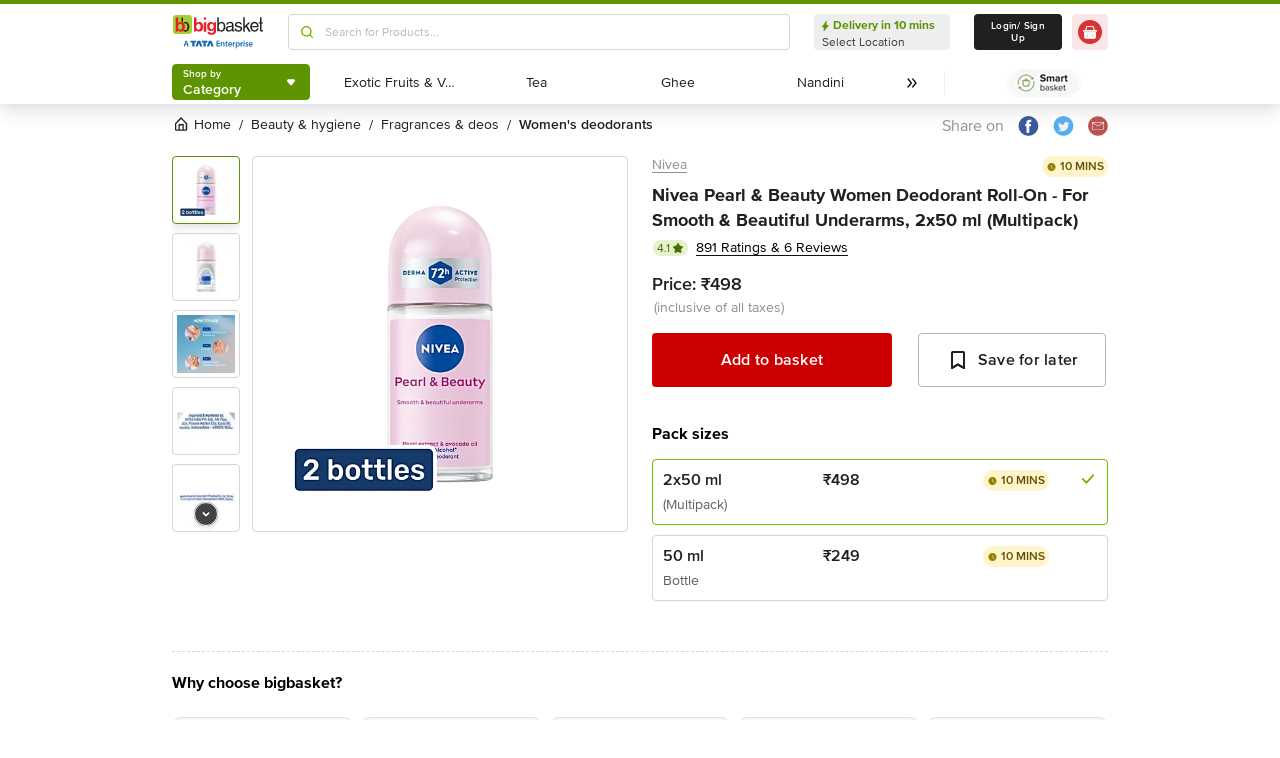

--- FILE ---
content_type: text/html; charset=utf-8
request_url: https://www.bigbasket.com/pd/1220321/nivea-pearl-beauty-women-deodorant-roll-on-for-smooth-beautiful-underarms-2x50-ml/?nc=l3category&t_pos_sec=1&t_pos_item=1&t_s=Pearl%2520%2526%2520Beauty%2520Women%2520Deodorant%2520Roll-On%2520-%2520For%2520Smooth%2520%2526%2520Beautiful%2520Underarms
body_size: 21334
content:
<!DOCTYPE html><html class="scroll-smooth" lang="en"><head><meta charSet="utf-8" data-next-head=""/><meta name="viewport" content="width=device-width" data-next-head=""/><title data-next-head="">Buy Nivea Pearl &amp; Beauty Women Deodorant Roll-On - For Smooth &amp; Beautiful Underarms Online at Best Price of Rs 498 - bigbasket</title><meta name="description" content="Buy Nivea Pearl &amp; Beauty Women Deodorant Roll-On - For Smooth &amp; Beautiful Underarms online at lowest price from bigbasket and get them delivered at your doorstep. Delivering in 10 minutes in select cities. Free delivery, cash on delivery available. Now available at Rs 498" data-next-head=""/><meta name="keywords" content="Buy Nivea Pearl &amp; Beauty Women Deodorant Roll-On - For Smooth &amp; Beautiful Underarms online at lowest price from bigbasket and get them delivered at your doorstep. Delivering in 10 minutes in select cities. Free delivery, cash on delivery available." data-next-head=""/><link rel="canonical" href="https://www.bigbasket.com/pd/1220321/nivea-pearl-beauty-women-deodorant-roll-on-for-smooth-beautiful-underarms-2x50-ml/" data-next-head=""/><link rel="alternate" href="android-app://com.bigbasket.mobileapp/bigbasket/product_detail/?1220321" data-next-head=""/><link rel="alternate" href="ios-app://660683603/bigbasket/product_detail/?1220321" data-next-head=""/><style data-emotion="css-global 1l3bdf8">@font-face{font-family:ProximaNova;src:url(https://www.bbassets.com/bb2assets/fonts/ProximaNovaLight.woff2) format('woff');font-display:swap;font-weight:300;}@font-face{font-family:ProximaNova;src:url(https://www.bbassets.com/bb2assets/fonts/ProximaNovaRegular.woff2) format('woff');font-display:swap;font-weight:400;}@font-face{font-family:ProximaNova;src:url(https://www.bbassets.com/bb2assets/fonts/ProximaNovaSemibold.woff2) format('woff');font-display:swap;font-weight:600;}@font-face{font-family:ProximaNova;src:url(https://www.bbassets.com/bb2assets/fonts/ProximaNovaBold.woff2) format('woff');font-display:swap;font-weight:700;}</style><script type="text/javascript"></script><meta http-equiv="Content-Security-Policy" content="default-src &#x27;self&#x27; bbassets.com *.bbassets.com t.o-s.io *.t.o-s.io cloudflare.com *.cloudflare.com google.com *.google.com epsilondelta.co *.epsilondelta.co googletagmanager.com *.googletagmanager.com go-mpulse.net *.go-mpulse.net tatadigital.com *.tatadigital.com doubleclick.net *.doubleclick.net qualtrics.com *.qualtrics.com gstatic.com *.gstatic.com google-analytics.com *.google-analytics.com fullstory.com *.fullstory.com facebook.net *.facebook.net google.co.in *.google.co.in juspay.in *.juspay.in akstat.io *.akstat.io ed-sys.net *.ed-sys.net akamaihd.net *.akamaihd.net *.bigbasket.com pinterest.com *.pinterest.com googleapis.com *.googleapis.com facebook.com *.facebook.com appsflyer.com *.appsflyer.com googleadservices.com *.googleadservices.com newrelic.com *.newrelic.com citrusad.com *.citrusad.com nr-data.net *.nr-data.net citrusad.com *.citrusad.com nr-data.net *.nr-data.net nr-data.net *.nr-data.net youtube.com *.youtube.com; style-src &#x27;self&#x27; &#x27;unsafe-inline&#x27; bbassets.com *.bbassets.com cloudflare.com *.cloudflare.com google.com *.google.com epsilondelta.co *.epsilondelta.co googletagmanager.com *.googletagmanager.com go-mpulse.net *.go-mpulse.net tatadigital.com *.tatadigital.com doubleclick.net *.doubleclick.net qualtrics.com *.qualtrics.com gstatic.com *.gstatic.com google-analytics.com *.google-analytics.com fullstory.com *.fullstory.com facebook.net *.facebook.net google.co.in *.google.co.in juspay.in *.juspay.in akstat.io *.akstat.io ed-sys.net *.ed-sys.net akamaihd.net *.akamaihd.net *.bigbasket.com pinterest.com *.pinterest.com googleapis.com *.googleapis.com facebook.com *.facebook.com appsflyer.com *.appsflyer.com googleadservices.com *.googleadservices.com newrelic.com *.newrelic.com citrusad.com *.citrusad.com nr-data.net *.nr-data.net youtube.com *.youtube.com; script-src &#x27;self&#x27; &#x27;unsafe-inline&#x27; &#x27;unsafe-eval&#x27; bbassets.com *.bbassets.com cloudflare.com *.cloudflare.com google.com *.google.com epsilondelta.co *.epsilondelta.co googletagmanager.com *.googletagmanager.com go-mpulse.net *.go-mpulse.net tatadigital.com *.tatadigital.com doubleclick.net *.doubleclick.net qualtrics.com *.qualtrics.com gstatic.com *.gstatic.com google-analytics.com *.google-analytics.com fullstory.com *.fullstory.com facebook.net *.facebook.net google.co.in *.google.co.in juspay.in *.juspay.in akstat.io *.akstat.io ed-sys.net *.ed-sys.net akamaihd.net *.akamaihd.net *.bigbasket.com pinterest.com *.pinterest.com googleapis.com *.googleapis.com facebook.com *.facebook.com googleadservices.com *.googleadservices.com newrelic.com *.newrelic.com citrusad.com *.citrusad.com nr-data.net *.nr-data.net youtube.com *.youtube.com; connect-src &#x27;self&#x27; platform.grcv.io *.platform.grcv.io bbassets.com *.bbassets.com t.o-s.io *.t.o-s.io cloudflare.com *.cloudflare.com google.com *.google.com epsilondelta.co *.epsilondelta.co googletagmanager.com *.googletagmanager.com go-mpulse.net *.go-mpulse.net tatadigital.com *.tatadigital.com doubleclick.net *.doubleclick.net qualtrics.com *.qualtrics.com gstatic.com *.gstatic.com google-analytics.com *.google-analytics.com fullstory.com *.fullstory.com facebook.net *.facebook.net google.co.in *.google.co.in juspay.in *.juspay.in akstat.io *.akstat.io ed-sys.net *.ed-sys.net akamaihd.net *.akamaihd.net *.bigbasket.com pinterest.com *.pinterest.com googleapis.com *.googleapis.com facebook.com *.facebook.com appsflyer.com *.appsflyer.com googleadservices.com *.googleadservices.com newrelic.com *.newrelic.com citrusad.com *.citrusad.com nr-data.net *.nr-data.net youtube.com *.youtube.com; script-src-elem &#x27;self&#x27; &#x27;unsafe-inline&#x27; bbassets.com *.bbassets.com cloudflare.com *.cloudflare.com google.com *.google.com epsilondelta.co *.epsilondelta.co googletagmanager.com *.googletagmanager.com go-mpulse.net *.go-mpulse.net tatadigital.com *.tatadigital.com doubleclick.net *.doubleclick.net qualtrics.com *.qualtrics.com gstatic.com *.gstatic.com google-analytics.com *.google-analytics.com fullstory.com *.fullstory.com facebook.net *.facebook.net google.co.in *.google.co.in juspay.in *.juspay.in akstat.io *.akstat.io ed-sys.net *.ed-sys.net akamaihd.net *.akamaihd.net *.bigbasket.com pinterest.com *.pinterest.com googleapis.com *.googleapis.com facebook.com *.facebook.com appsflyer.com *.appsflyer.com googleadservices.com *.googleadservices.com newrelic.com *.newrelic.com citrusad.com *.citrusad.com nr-data.net *.nr-data.net youtube.com *.youtube.com; img-src &#x27;self&#x27; *.bigbasket.com facebook.com *.facebook.com &#x27;unsafe-inline&#x27; data: bbassets.com *.bbassets.com cloudflare.com *.cloudflare.com google.com *.google.com epsilondelta.co *.epsilondelta.co googletagmanager.com *.googletagmanager.com go-mpulse.net *.go-mpulse.net tatadigital.com *.tatadigital.com doubleclick.net *.doubleclick.net qualtrics.com *.qualtrics.com gstatic.com *.gstatic.com google-analytics.com *.google-analytics.com fullstory.com *.fullstory.com facebook.net *.facebook.net google.co.in *.google.co.in juspay.in *.juspay.in akstat.io *.akstat.io ed-sys.net *.ed-sys.net akamaihd.net *.akamaihd.net *.bigbasket.com pinterest.com *.pinterest.com googleapis.com *.googleapis.com facebook.com *.facebook.com appsflyer.com *.appsflyer.com googleadservices.com *.googleadservices.com newrelic.com *.newrelic.com citrusad.com *.citrusad.com nr-data.net *.nr-data.net youtube.com *.youtube.com; frame-src &#x27;self&#x27; bbassets.com *.bbassets.com cloudflare.com *.cloudflare.com google.com *.google.com epsilondelta.co *.epsilondelta.co googletagmanager.com *.googletagmanager.com go-mpulse.net *.go-mpulse.net tatadigital.com *.tatadigital.com doubleclick.net *.doubleclick.net qualtrics.com *.qualtrics.com gstatic.com *.gstatic.com google-analytics.com *.google-analytics.com fullstory.com *.fullstory.com facebook.net *.facebook.net google.co.in *.google.co.in juspay.in *.juspay.in akstat.io *.akstat.io ed-sys.net *.ed-sys.net akamaihd.net *.akamaihd.net *.bigbasket.com pinterest.com *.pinterest.com googleapis.com *.googleapis.com facebook.com *.facebook.com appsflyer.com *.appsflyer.com googleadservices.com *.googleadservices.com newrelic.com *.newrelic.com citrusad.com *.citrusad.com nr-data.net *.nr-data.net youtube.com *.youtube.com;"/><script defer="" src="https://cdnjs.cloudflare.com/ajax/libs/lottie-web/5.12.2/lottie.min.js" integrity="sha512-jEnuDt6jfecCjthQAJ+ed0MTVA++5ZKmlUcmDGBv2vUI/REn6FuIdixLNnQT+vKusE2hhTk2is3cFvv5wA+Sgg==" crossorigin="allow" referrerPolicy="no-referrer"></script><link rel="preload" href="https://www.bbassets.com/monsters-inc/static/_next/static/css/de47fb035a2812c2.css" as="style"/><link rel="stylesheet" href="https://www.bbassets.com/monsters-inc/static/_next/static/css/de47fb035a2812c2.css" data-n-g=""/><noscript data-n-css=""></noscript><script defer="" nomodule="" src="https://www.bbassets.com/monsters-inc/static/_next/static/chunks/polyfills-42372ed130431b0a.js"></script><script defer="" src="https://www.bbassets.com/monsters-inc/static/_next/static/chunks/4777.949006d10d32def4.js"></script><script defer="" src="https://www.bbassets.com/monsters-inc/static/_next/static/chunks/3123.ab4344efabb7f30f.js"></script><script defer="" src="https://www.bbassets.com/monsters-inc/static/_next/static/chunks/5205.881617a036294932.js"></script><script defer="" src="https://www.bbassets.com/monsters-inc/static/_next/static/chunks/0.3d368f0b648fd43e.js"></script><script defer="" src="https://www.bbassets.com/monsters-inc/static/_next/static/chunks/2154.2f041fc3f8d07ae1.js"></script><script defer="" src="https://www.bbassets.com/monsters-inc/static/_next/static/chunks/7384.a9cb745b39346af6.js"></script><script defer="" src="https://www.bbassets.com/monsters-inc/static/_next/static/chunks/6170.a84a045c1e827def.js"></script><script defer="" src="https://www.bbassets.com/monsters-inc/static/_next/static/chunks/2947.b8f8945d656db2ab.js"></script><script defer="" src="https://www.bbassets.com/monsters-inc/static/_next/static/chunks/3903.b6f25a42c7849127.js"></script><script defer="" src="https://www.bbassets.com/monsters-inc/static/_next/static/chunks/6351.2e64e0dd72203582.js"></script><script defer="" src="https://www.bbassets.com/monsters-inc/static/_next/static/chunks/7871-2adf33b895e8ce2f.js"></script><script defer="" src="https://www.bbassets.com/monsters-inc/static/_next/static/chunks/3821-c7b20da5d9ab3f61.js"></script><script defer="" src="https://www.bbassets.com/monsters-inc/static/_next/static/chunks/260-ead648cf152f377b.js"></script><script defer="" src="https://www.bbassets.com/monsters-inc/static/_next/static/chunks/7685.221d3d45e7487990.js"></script><script defer="" src="https://www.bbassets.com/monsters-inc/static/_next/static/chunks/2660.922c73e5aa3f6648.js"></script><script defer="" src="https://www.bbassets.com/monsters-inc/static/_next/static/chunks/173.92824cf7d00dac54.js"></script><script defer="" src="https://www.bbassets.com/monsters-inc/static/_next/static/chunks/9295.40b0f9680df18806.js"></script><script src="https://www.bbassets.com/monsters-inc/static/_next/static/chunks/webpack-dd3d33f2e2717f6a.js" defer=""></script><script src="https://www.bbassets.com/monsters-inc/static/_next/static/chunks/framework-6c17f08e07d1abc4.js" defer=""></script><script src="https://www.bbassets.com/monsters-inc/static/_next/static/chunks/main-eeaf11dd18a466dd.js" defer=""></script><script src="https://www.bbassets.com/monsters-inc/static/_next/static/chunks/pages/_app-5b50fdd1b93cae88.js" defer=""></script><script src="https://www.bbassets.com/monsters-inc/static/_next/static/chunks/4587-89daf5ea9a6d25af.js" defer=""></script><script src="https://www.bbassets.com/monsters-inc/static/_next/static/chunks/4481-fe79ec330a0d6bd9.js" defer=""></script><script src="https://www.bbassets.com/monsters-inc/static/_next/static/chunks/4315-d063229f55105aa7.js" defer=""></script><script src="https://www.bbassets.com/monsters-inc/static/_next/static/chunks/4240-bd3f4fadf75425d5.js" defer=""></script><script src="https://www.bbassets.com/monsters-inc/static/_next/static/chunks/9492-99ac278389d31d1c.js" defer=""></script><script src="https://www.bbassets.com/monsters-inc/static/_next/static/chunks/9382-bc4cc8f3efca3f9e.js" defer=""></script><script src="https://www.bbassets.com/monsters-inc/static/_next/static/chunks/2608-d7621f4e0100a000.js" defer=""></script><script src="https://www.bbassets.com/monsters-inc/static/_next/static/chunks/5117-263209f2dcb48546.js" defer=""></script><script src="https://www.bbassets.com/monsters-inc/static/_next/static/chunks/5198-4a2c1094bf76406c.js" defer=""></script><script src="https://www.bbassets.com/monsters-inc/static/_next/static/chunks/2709-45c5f7968b132e79.js" defer=""></script><script src="https://www.bbassets.com/monsters-inc/static/_next/static/chunks/6590-ddeb199f688b71c8.js" defer=""></script><script src="https://www.bbassets.com/monsters-inc/static/_next/static/chunks/pages/pd/%5B...params%5D-726217219b1a439d.js" defer=""></script><script src="https://www.bbassets.com/monsters-inc/static/_next/static/4osUZC6uRhs_zWCvMtXYN/_buildManifest.js" defer=""></script><script src="https://www.bbassets.com/monsters-inc/static/_next/static/4osUZC6uRhs_zWCvMtXYN/_ssgManifest.js" defer=""></script><style id="__jsx-1259984711">.text-medium.jsx-1259984711{font-size:0.825rem;}</style><style data-styled="" data-styled-version="5.3.11">.dEdziT{display:-webkit-box;display:-webkit-flex;display:-ms-flexbox;display:flex;-webkit-box-pack:center;-webkit-justify-content:center;-ms-flex-pack:center;justify-content:center;-webkit-align-items:center;-webkit-box-align:center;-ms-flex-align:center;align-items:center;font-weight:600;-webkit-letter-spacing:.25px;-moz-letter-spacing:.25px;-ms-letter-spacing:.25px;letter-spacing:.25px;border-width:2px;border-radius:.25rem;--bg-opacity:1;background-color:rgba(247,247,247,var(--bg-opacity));--border-opacity:1;border-color:rgba(238,238,238,var(--border-opacity));padding-left:1rem;padding-right:1rem;padding-top:0.5rem;padding-bottom:0.5rem;font-size:1rem;line-height:1.25rem;}/*!sc*/
.dEdziT:disabled{--bg-opacity:1;background-color:rgba(238,238,238,var(--bg-opacity));--border-opacity:1;border-color:rgba(238,238,238,var(--border-opacity));--text-opacity:1;color:rgba(80,80,80,var(--text-opacity));cursor:not-allowed;}/*!sc*/
data-styled.g1[id="Button-sc-1dr2sn8-0"]{content:"dEdziT,"}/*!sc*/
.hmGVdG{display:contents;z-index:99999;}/*!sc*/
data-styled.g3[id="sc-aXZVg"]{content:"hmGVdG,"}/*!sc*/
.jmHMZk{display:grid;grid-auto-flow:column;-webkit-align-content:center;-ms-flex-line-pack:center;align-content:center;-webkit-column-gap:1.5rem;column-gap:1.5rem;}/*!sc*/
data-styled.g11[id="sc-iGgWBj"]{content:"jmHMZk,"}/*!sc*/
.jfVqJL{height:0.25rem;--bg-opacity:1;background-color:rgba(228,241,204,var(--bg-opacity));}/*!sc*/
data-styled.g16[id="RouteLoader___StyledDiv-sc-1vvjinx-0"]{content:"jfVqJL,"}/*!sc*/
.kQLcMI{--bg-opacity:1;background-color:rgba(213,213,213,var(--bg-opacity));width:5rem;height:5rem;-webkit-animation:pulse 2s cubic-bezier(0.4,0,0.6,1) infinite;animation:pulse 2s cubic-bezier(0.4,0,0.6,1) infinite;}/*!sc*/
data-styled.g18[id="Shimmer-sc-1txap32-0"]{content:"kQLcMI,"}/*!sc*/
.taEWy{height:100%;}/*!sc*/
data-styled.g19[id="sc-jXbUNg"]{content:"taEWy,"}/*!sc*/
.ffLIFe{font-weight:600;}/*!sc*/
@media (min-width:1024px) and (max-width:1439px){.ffLIFe{font-size:.625rem;}}/*!sc*/
@media (min-width:1440px){.ffLIFe{font-size:.875rem;}}/*!sc*/
data-styled.g20[id="sc-dhKdcB"]{content:"ffLIFe,"}/*!sc*/
.jyxUkE{font-size:.875rem;font-weight:600;}/*!sc*/
data-styled.g21[id="sc-kpDqfm"]{content:"jyxUkE,"}/*!sc*/
.cTTZtN{place-self:center;}/*!sc*/
data-styled.g22[id="sc-dAlyuH"]{content:"cTTZtN,"}/*!sc*/
.bzClkP{position:absolute;top:100%;margin-top:0.25rem;z-index:10;outline:2px solid transparent;outline-offset:2px;-webkit-transition-property:-webkit-transform;-webkit-transition-property:transform;transition-property:transform;--transform-translate-x:0;--transform-translate-y:0;--transform-rotate:0;--transform-skew-x:0;--transform-skew-y:0;--transform-scale-x:1;--transform-scale-y:1;-webkit-transform:translateX(var(--transform-translate-x)) translateY(var(--transform-translate-y)) rotate(var(--transform-rotate)) skewX(var(--transform-skew-x)) skewY(var(--transform-skew-y)) scaleX(var(--transform-scale-x)) scaleY(var(--transform-scale-y));-ms-transform:translateX(var(--transform-translate-x)) translateY(var(--transform-translate-y)) rotate(var(--transform-rotate)) skewX(var(--transform-skew-x)) skewY(var(--transform-skew-y)) scaleX(var(--transform-scale-x)) scaleY(var(--transform-scale-y));transform:translateX(var(--transform-translate-x)) translateY(var(--transform-translate-y)) rotate(var(--transform-rotate)) skewX(var(--transform-skew-x)) skewY(var(--transform-skew-y)) scaleX(var(--transform-scale-x)) scaleY(var(--transform-scale-y));-webkit-transform-origin:top left;-ms-transform-origin:top left;transform-origin:top left;-webkit-transition-duration:300ms;transition-duration:300ms;--transform-scale-x:0;--transform-scale-y:0;}/*!sc*/
data-styled.g23[id="CategoryMenu___StyledMenuItems-sc-d3svbp-0"]{content:"bzClkP,"}/*!sc*/
@media (min-width:1024px) and (max-width:1439px){.dpSaJW{min-width:31.375rem;}}/*!sc*/
@media (min-width:1440px){.dpSaJW{min-width:39.375em;}}/*!sc*/
data-styled.g24[id="sc-jlZhew"]{content:"dpSaJW,"}/*!sc*/
.SZjOa{height:2.5rem;margin-top:0.5rem;margin-bottom:0.5rem;}/*!sc*/
@media (min-width:1024px) and (max-width:1439px){.SZjOa{min-width:35.5rem;}}/*!sc*/
@media (min-width:1440px){.SZjOa{min-width:41.5rem;}}/*!sc*/
data-styled.g25[id="sc-cwHptR"]{content:"SZjOa,"}/*!sc*/
.gUZa-DZ{overflow:hidden;}/*!sc*/
@media (min-width:1024px) and (max-width:1439px){.gUZa-DZ{width:8.5rem;}}/*!sc*/
@media (min-width:1440px){.gUZa-DZ{width:10.5rem;}}/*!sc*/
data-styled.g26[id="sc-jEACwC"]{content:"gUZa-DZ,"}/*!sc*/
.iRBIVS{position:fixed;top:0;left:0;width:100%;height:0.25rem;}/*!sc*/
data-styled.g28[id="sc-dLMFU"]{content:"iRBIVS,"}/*!sc*/
.epxdz{height:2.5rem;border-left-width:1px;border-right-width:1px;--border-opacity:1;border-color:rgba(255,255,255,var(--border-opacity));}/*!sc*/
data-styled.g29[id="sc-eDPEul"]{content:"epxdz,"}/*!sc*/
.kSUvNR{height:2.25rem;border-radius:.25rem;}/*!sc*/
@media (min-width:1024px) and (max-width:1439px){.kSUvNR{padding-left:.625rem;padding-right:.625rem;}}/*!sc*/
@media (min-width:1440px){.kSUvNR{padding-top:0.75rem;padding-bottom:0.75rem;padding-left:1.5rem;padding-right:1.5rem;}}/*!sc*/
data-styled.g33[id="sc-ikkxIA"]{content:"kSUvNR,"}/*!sc*/
.ffyYcs{height:2.25rem;}/*!sc*/
data-styled.g37[id="sc-hzhJZQ"]{content:"ffyYcs,"}/*!sc*/
.GSAQP{margin-bottom:0.25rem;}/*!sc*/
data-styled.g39[id="Header___StyledRouteLoader2-sc-19kl9m3-0"]{content:"GSAQP,"}/*!sc*/
.hvSOGM{padding-left:0.25rem;padding-right:0.25rem;border-radius:6.25rem;display:-webkit-box;display:-webkit-flex;display:-ms-flexbox;display:flex;-webkit-box-pack:center;-webkit-justify-content:center;-ms-flex-pack:center;justify-content:center;-webkit-align-items:center;-webkit-box-align:center;-ms-flex-align:center;align-items:center;font-weight:400;font-size:.75rem;height:1rem;--bg-opacity:1;background-color:rgba(228,241,204,var(--bg-opacity));--text-opacity:1;color:rgba(71,111,0,var(--text-opacity));}/*!sc*/
data-styled.g101[id="sc-jnOGJG"]{content:"hvSOGM,"}/*!sc*/
.gKwOVS{fill:currentColor;stroke:currentColor;margin-left:0.125rem;margin-top:-1px;--text-opacity:1;color:rgba(71,111,0,var(--text-opacity));}/*!sc*/
data-styled.g102[id="Badges___StyledStarIcon-sc-1k3p1ug-0"]{content:"gKwOVS,"}/*!sc*/
.dpuA-dm{display:-webkit-box;display:-webkit-flex;display:-ms-flexbox;display:flex;-webkit-align-items:center;-webkit-box-align:center;-ms-flex-align:center;align-items:center;-webkit-box-pack:center;-webkit-justify-content:center;-ms-flex-pack:center;justify-content:center;--bg-opacity:1;background-color:rgba(255,255,255,var(--bg-opacity));height:100%;border-width:1px;border-radius:.25rem;width:100%;--border-opacity:1;border-color:rgba(179,179,179,var(--border-opacity));padding:0;}/*!sc*/
data-styled.g123[id="CtaButtons___StyledButton4-sc-1tlmn1r-0"]{content:"dpuA-dm,"}/*!sc*/
.dbnMCn{display:-webkit-box;display:-webkit-flex;display:-ms-flexbox;display:flex;-webkit-box-pack:start;-webkit-justify-content:flex-start;-ms-flex-pack:start;justify-content:flex-start;-webkit-align-items:center;-webkit-box-align:center;-ms-flex-align:center;align-items:center;font-size:.875rem;--text-opacity:1;color:rgba(13,19,0,var(--text-opacity));}/*!sc*/
data-styled.g308[id="Breadcrumb___StyledDiv-sc-1jdzjpl-0"]{content:"dbnMCn,"}/*!sc*/
.dkegcC{display:-webkit-box;display:-webkit-flex;display:-ms-flexbox;display:flex;-webkit-flex-direction:column;-ms-flex-direction:column;flex-direction:column;-webkit-box-pack:justify;-webkit-justify-content:space-between;-ms-flex-pack:justify;justify-content:space-between;width:100%;}/*!sc*/
data-styled.g818[id="PD___StyledDiv-sc-xi1djx-0"]{content:"dkegcC,"}/*!sc*/
.sCxTJ{font-size:1rem;line-height:0.75;margin-right:.875rem;--text-opacity:1;color:rgba(144,144,144,var(--text-opacity));}/*!sc*/
data-styled.g821[id="sc-fKDIaf"]{content:"sCxTJ,"}/*!sc*/
.iWZdyz{--bg-opacity:1;background-color:rgba(255,255,255,var(--bg-opacity));padding:0;margin:0;margin-right:.875rem;border-width:0;}/*!sc*/
data-styled.g822[id="sc-gQzfVk"]{content:"iWZdyz,"}/*!sc*/
.XWRxK{--bg-opacity:1;background-color:rgba(255,255,255,var(--bg-opacity));padding:0;margin:0;margin-right:.875rem;border-width:0;}/*!sc*/
data-styled.g823[id="sc-dUevpl"]{content:"XWRxK,"}/*!sc*/
.bReZAy{--bg-opacity:1;background-color:rgba(255,255,255,var(--bg-opacity));padding:0;margin:0;border-width:0;}/*!sc*/
data-styled.g824[id="SocialShare___StyledButton3-sc-1ik2akj-0"]{content:"bReZAy,"}/*!sc*/
.gaHbLj{position:relative;}/*!sc*/
data-styled.g827[id="Image___StyledSection-sc-1nc1erg-0"]{content:"gaHbLj,"}/*!sc*/
.cFBPJa{-webkit-align-items:flex-start;-webkit-box-align:flex-start;-ms-flex-align:flex-start;align-items:flex-start;-webkit-box-pack:start;-webkit-justify-content:flex-start;-ms-flex-pack:start;justify-content:flex-start;--text-opacity:1;color:rgba(16,16,16,var(--text-opacity));}/*!sc*/
data-styled.g830[id="sc-dcCXRD"]{content:"cFBPJa,"}/*!sc*/
.iUKcjN{-webkit-text-decoration:underline;text-decoration:underline;--text-opacity:1;color:rgba(144,144,144,var(--text-opacity));font-size:.875rem;line-height:1.33;}/*!sc*/
.iUKcjN:hover{--text-opacity:1;color:rgba(96,96,96,var(--text-opacity));}/*!sc*/
@media (min-width:1440px){.iUKcjN{font-size:1rem;line-height:1.25rem;}}/*!sc*/
data-styled.g831[id="sc-eTYdcR"]{content:"iUKcjN,"}/*!sc*/
.lcKFu{margin-bottom:.375rem;font-size:1.125rem;overflow-wrap:break-word;--text-opacity:1;color:rgba(32,32,32,var(--text-opacity));font-weight:700;line-height:1.4;}/*!sc*/
@media (min-width:1440px){.lcKFu{font-size:1.25rem;}}/*!sc*/
data-styled.g832[id="sc-bMCYpw"]{content:"lcKFu,"}/*!sc*/
.jCCMTV{margin-right:0.5rem;font-size:.75rem;}/*!sc*/
data-styled.g833[id="sc-jRGJub"]{content:"jCCMTV,"}/*!sc*/
.hueIJn{font-size:1.125rem;--text-opacity:1;color:rgba(32,32,32,var(--text-opacity));font-weight:600;padding:0;}/*!sc*/
data-styled.g834[id="Description___StyledTd-sc-82a36a-0"]{content:"hueIJn,"}/*!sc*/
.iVcFlk{display:-webkit-box;display:-webkit-flex;display:-ms-flexbox;display:flex;-webkit-flex-direction:column;-ms-flex-direction:column;flex-direction:column;}/*!sc*/
data-styled.g843[id="sc-gySaAA"]{content:"iVcFlk,"}/*!sc*/
.AheCv{font-weight:600;font-size:1rem;line-height:1.25rem;border-style:none;--bg-opacity:1;background-color:rgba(204,0,0,var(--bg-opacity));--text-opacity:1;color:rgba(255,255,255,var(--text-opacity));padding-top:1.063rem;padding-bottom:1.063rem;}/*!sc*/
@media (min-width:1440px){.AheCv{font-weight:700;line-height:1.375;}}/*!sc*/
data-styled.g844[id="sc-dCxpUB"]{content:"AheCv,"}/*!sc*/
.jkDwEE{display:-webkit-box;display:-webkit-flex;display:-ms-flexbox;display:flex;-webkit-flex-direction:column;-ms-flex-direction:column;flex-direction:column;font-size:.75rem;--text-opacity:1;color:rgba(144,144,144,var(--text-opacity));}/*!sc*/
data-styled.g849[id="sc-ieQsNB"]{content:"jkDwEE,"}/*!sc*/
.gZNxDI{display:-webkit-box;display:-webkit-flex;display:-ms-flexbox;display:flex;-webkit-flex-direction:column;-ms-flex-direction:column;flex-direction:column;margin-top:1.25rem;}/*!sc*/
data-styled.g854[id="sc-fwPIEZ"]{content:"gZNxDI,"}/*!sc*/
.bJYGcV{margin-bottom:.875rem;font-weight:700;font-size:1rem;line-height:1.375;}/*!sc*/
data-styled.g855[id="sc-iKqsjz"]{content:"bJYGcV,"}/*!sc*/
.dQxxJd{width:10rem;overflow:hidden;display:-webkit-box;-webkit-box-orient:vertical;-webkit-line-clamp:1;--text-opacity:1;color:rgba(32,32,32,var(--text-opacity));font-size:1rem;font-weight:600;line-height:1.25rem;}/*!sc*/
data-styled.g856[id="sc-fQgSAe"]{content:"dQxxJd,"}/*!sc*/
.ljZLby{display:-webkit-box;font-size:.875rem;--text-opacity:1;color:rgba(96,96,96,var(--text-opacity));padding-top:.375rem;line-height:1.33;width:10rem;overflow:hidden;-webkit-box-orient:vertical;-webkit-line-clamp:1;}/*!sc*/
data-styled.g857[id="sc-gTRfyF"]{content:"ljZLby,"}/*!sc*/
.gMjIAX{display:-webkit-box;display:-webkit-flex;display:-ms-flexbox;display:flex;}/*!sc*/
data-styled.g858[id="sc-dZHFPk"]{content:"gMjIAX,"}/*!sc*/
.oBLAk{font-weight:600;--text-opacity:1;color:rgba(32,32,32,var(--text-opacity));font-size:1rem;line-height:1.25rem;}/*!sc*/
data-styled.g859[id="sc-dJKxXL"]{content:"oBLAk,"}/*!sc*/
.DpCgm{padding-top:.375rem;display:-webkit-box;display:-webkit-flex;display:-ms-flexbox;display:flex;-webkit-align-items:center;-webkit-box-align:center;-ms-flex-align:center;align-items:center;}/*!sc*/
data-styled.g861[id="sc-bTllmR"]{content:"DpCgm,"}/*!sc*/
.jWkECn{display:-webkit-box;display:-webkit-flex;display:-ms-flexbox;display:flex;-webkit-box-pack:justify;-webkit-justify-content:space-between;-ms-flex-pack:justify;justify-content:space-between;padding-top:.625rem;padding-bottom:1.25rem;}/*!sc*/
@media (min-width:1440px){.jWkECn{padding-bottom:1.875rem;}}/*!sc*/
data-styled.g888[id="sc-gVcfYu"]{content:"jWkECn,"}/*!sc*/
.diaZGO{grid-column:span 12 / span 12;}/*!sc*/
data-styled.g889[id="sc-iBUNwL"]{content:"diaZGO,"}/*!sc*/
.gMxKJW{margin-top:1rem;}/*!sc*/
data-styled.g890[id="ProductDetail___StyledETA-sc-14w1o1k-0"]{content:"gMxKJW,"}/*!sc*/
.kQqOIq{grid-column:span 12 / span 12;}/*!sc*/
data-styled.g891[id="sc-bguTAn"]{content:"kQqOIq,"}/*!sc*/
.itAUtg{grid-column:span 12 / span 12;}/*!sc*/
data-styled.g892[id="sc-fCmSaK"]{content:"itAUtg,"}/*!sc*/
.iAsYjM{border-width:1px;--border-opacity:1;border-color:rgba(221,221,221,var(--border-opacity));padding:1.25rem;border-radius:.5rem;}/*!sc*/
data-styled.g904[id="sc-hhKSXs"]{content:"iAsYjM,"}/*!sc*/
.fASlDp{--bg-opacity:1;background-color:rgba(255,255,255,var(--bg-opacity));border-style:none;padding:0;margin:auto;--text-opacity:1;color:rgba(0,102,255,var(--text-opacity));font-size:1rem;line-height:1.25rem;-webkit-text-decoration:underline;text-decoration:underline;}/*!sc*/
data-styled.g905[id="MoreDetails___StyledButton2-sc-1h9rbjh-0"]{content:"fASlDp,"}/*!sc*/
.jsXyEr{font-weight:700;font-size:1.25rem;line-height:1.4;}/*!sc*/
data-styled.g907[id="Brand___StyledH-sc-zi64kd-0"]{content:"jsXyEr,"}/*!sc*/
</style></head><body class="relative"><noscript><iframe src="https://www.googletagmanager.com/ns.html?id=GTM-5VBZ33" height="0" width="0" style="display:none;visibility:hidden"></iframe></noscript><div class="fixed top-0 bottom-0 z-max pointer-events-none" id="confetti-container" style="width:100vw"></div><div id="__next"><div class="container min-h-96" id="siteLayout"><header class="sm:hidden fixed top-0 left-0 flex justify-center w-full mt-1 bg-white shadow-4 z-negative"><div class="RouteLoader___StyledDiv-sc-1vvjinx-0 jfVqJL sc-dLMFU iRBIVS"><div class="h-1 m-auto bg-appleGreen-600 rounded"></div></div><div class="grid grid-flow-col items-center xl:gap-x-6 lg:gap-x-2.5"><div class="grid grid-flow-col items-center xl:gap-x-4 lg:gap-x-2.5"><a href="/?nc=logo"><svg width="41" height="40" fill="none" xmlns="http://www.w3.org/2000/svg"><path fill="#F2F2F2" d="M0 0h41v40H0z"></path><g clip-path="url(#bb-logo-small_svg__a)"><path fill="#fff" d="M-44-85H980v768H-44z"></path><g filter="url(#bb-logo-small_svg__b)"><path fill="#fff" d="M0-6h936v56H0z"></path><path fill-rule="evenodd" clip-rule="evenodd" d="M5.99 0h28.068c3.285 0 6.039 2.705 6.039 5.942V34.01c0 3.285-2.754 5.99-6.039 5.99H5.99C2.705 40 0 37.295 0 34.01V5.942C0 2.705 2.705 0 5.99 0Z" fill="#A6CE39"></path><path fill-rule="evenodd" clip-rule="evenodd" d="M24.252 19.806c-.628-1.545-1.546-2.85-2.802-3.816-1.256-.966-2.706-1.45-4.445-1.45-1.256 0-2.415.242-3.478.725-1.063.483-1.98 1.256-2.56 2.174h-.049V5.024H5.701v29.903s4.83.58 4.976-2.512v-.483l.048.242c.097.241.29.483.58.918.386.434 1.014.917 1.98 1.352 1.015.435 2.223.628 3.817.628 1.74 0 3.188-.435 4.444-1.4 1.208-1.015 2.174-2.223 2.802-3.817.628-1.643.966-3.285.966-4.976-.096-1.836-.434-3.478-1.062-5.073Zm-5.652 9.42c-.725 1.257-1.788 1.788-3.237 1.788-1.015 0-1.836-.29-2.56-.821-.725-.628-1.305-1.401-1.643-2.367-.338-.966-.58-1.98-.58-3.044 0-1.063.242-2.125.58-3.091a5.094 5.094 0 0 1 1.642-2.32c.725-.627 1.546-.917 2.56-.917.967 0 1.788.29 2.465.821.628.58 1.11 1.353 1.449 2.319.29.966.435 1.98.435 3.14.048 1.836-.387 3.285-1.111 4.493Z" fill="#ED1C24"></path><path fill-rule="evenodd" clip-rule="evenodd" d="M17.776 5.024h3.188v9.566c-.966-.628-2.029-.967-3.188-.967V5.024ZM22.8 15.266c4.203-1.98 8.985.193 10.676 4.541a19.1 19.1 0 0 1 1.063 4.928c0 1.69-.338 3.333-.966 4.976-.628 1.594-1.595 2.802-2.802 3.816-1.256.966-2.706 1.401-4.445 1.401-1.594 0-2.802-.193-3.816-.628-.242-.097-.435-.193-.628-.29.724-.58 1.352-1.304 1.932-2.077.532.193 1.16.29 1.836.29 3.961 0 5.266-4.203 5.266-7.488 0-3.237-1.208-7.537-5.266-7.537-.58 0-1.16.097-1.69.29-.484-.724-1.064-1.352-1.692-1.932a5.26 5.26 0 0 1 .532-.29Z" fill="#000"></path></g></g><defs><clipPath id="bb-logo-small_svg__a"><path fill="#fff" transform="translate(-44 -85)" d="M0 0h1024v768H0z"></path></clipPath><filter id="bb-logo-small_svg__b" x="-60" y="-14.5" width="1056" height="89" filterUnits="userSpaceOnUse" color-interpolation-filters="sRGB"><feFlood flood-opacity="0" result="BackgroundImageFix"></feFlood><feColorMatrix in="SourceAlpha" values="0 0 0 0 0 0 0 0 0 0 0 0 0 0 0 0 0 0 127 0"></feColorMatrix><feOffset dy="8"></feOffset><feGaussianBlur stdDeviation="8"></feGaussianBlur><feColorMatrix values="0 0 0 0 0.376471 0 0 0 0 0.376471 0 0 0 0 0.376471 0 0 0 0.16 0"></feColorMatrix><feBlend in2="BackgroundImageFix" result="effect1_dropShadow"></feBlend><feColorMatrix in="SourceAlpha" values="0 0 0 0 0 0 0 0 0 0 0 0 0 0 0 0 0 0 127 0"></feColorMatrix><feOffset dy="2"></feOffset><feGaussianBlur stdDeviation="2"></feGaussianBlur><feColorMatrix values="0 0 0 0 0.188235 0 0 0 0 0.188235 0 0 0 0 0.188235 0 0 0 0.04 0"></feColorMatrix><feBlend in2="effect1_dropShadow" result="effect2_dropShadow"></feBlend><feBlend in="SourceGraphic" in2="effect2_dropShadow" result="shape"></feBlend></filter></defs></svg></a><div class="h-10 box-content py-2 border-l border-silverSurfer-200"></div><div class="sc-eDPEul epxdz"><div class="sc-aXZVg hmGVdG sc-jXbUNg taEWy"><div class="relative h-full" data-headlessui-state=""><button class="h-full px-2.5 lg:py-1.5 xl:py-2.5 content-center  grid grid-flow-col lg:gap-x-10.5 xl:gap-x-4.5 rounded-2xs text-white 
              bg-appleGreen-600 border border-appleGreen-600" id="headlessui-menu-button-:R1ecij6:" type="button" aria-haspopup="menu" aria-expanded="false" data-headlessui-state=""><div class="grid xl:grid-flow-col lg:grid-flow-row xl:gap-x-0.7 lg:gap-x-0 text-left leading-none"><span class="Label-sc-15v1nk5-0 sc-dhKdcB jnBJRV ffLIFe">Shop by</span><span class="Label-sc-15v1nk5-0 sc-kpDqfm jnBJRV jyxUkE">Category</span></div><svg width="16" height="16" fill="none" xmlns="http://www.w3.org/2000/svg" class="sc-dAlyuH cTTZtN"><path fill-rule="evenodd" clip-rule="evenodd" d="M8 11.333c-.338 0-.66-.155-.884-.428l-2.81-3.398a1.39 1.39 0 0 1-.172-1.474c.204-.432.608-.7 1.057-.7h5.617c.449 0 .854.268 1.057.7a1.39 1.39 0 0 1-.172 1.473l-2.81 3.4a1.146 1.146 0 0 1-.883.427Z" fill="#fff"></path></svg></button><div class="CategoryMenu___StyledMenuItems-sc-d3svbp-0 bzClkP" id="headlessui-menu-items-:R2ecij6:" role="menu" tabindex="0" data-headlessui-state=""><nav class="jsx-1259984711 flex text-medium"><ul class="jsx-1259984711 w-56 px-2.5 bg-darkOnyx-800 text-silverSurfer-100 rounded-l-xs max-h-120 overflow-y-auto scroll-smooth"></ul><ul class="jsx-1259984711 w-56 px-2.5 bg-silverSurfer-200 text-darkOnyx-800 max-h-120 overflow-y-auto scroll-smooth"></ul><ul class="jsx-1259984711 w-56 px-2.5 bg-white text-darkOnyx-800 rounded-r-xs max-h-120 overflow-y-auto scroll-smooth"></ul></nav></div></div></div></div></div><div class="h-10 box-content py-2  border-l border-silverSurfer-200"></div></div></header><header class="sm:hidden z-30 flex flex-col col-span-12"><div class="grid grid-flow-col gap-x-6 h-9 mt-3.5 mb-2.5"><div class="grid place-content-start grid-flow-col gap-x-6"><a href="/?nc=logo"><svg class="h-9 w-23"><use href="/bb2assets/flutter/bb-logo.svg#bb tata logo"></use></svg></a></div><div class="relative place-content-end grid grid-flow-col gap-x-6"><div class="Shimmer-sc-1txap32-0 sc-ikkxIA kQLcMI kSUvNR"></div></div></div><div class="grid grid-flow-col place-content-start gap-x-6 lg:py-1 xl:pb-2 xl:pt-3"><div class="sc-hzhJZQ ffyYcs"><div class="sc-aXZVg hmGVdG sc-jXbUNg taEWy"><div class="relative h-full" data-headlessui-state=""><button class="h-full px-2.5 lg:py-1.5 xl:py-2.5 content-center  grid grid-flow-col lg:gap-x-10.5 xl:gap-x-4.5 rounded-2xs text-white 
              bg-appleGreen-600 border border-appleGreen-600" id="headlessui-menu-button-:Ramkj6:" type="button" aria-haspopup="menu" aria-expanded="false" data-headlessui-state=""><div class="grid xl:grid-flow-col lg:grid-flow-row xl:gap-x-0.7 lg:gap-x-0 text-left leading-none"><span class="Label-sc-15v1nk5-0 sc-dhKdcB jnBJRV ffLIFe">Shop by</span><span class="Label-sc-15v1nk5-0 sc-kpDqfm jnBJRV jyxUkE">Category</span></div><svg width="16" height="16" fill="none" xmlns="http://www.w3.org/2000/svg" class="sc-dAlyuH cTTZtN"><path fill-rule="evenodd" clip-rule="evenodd" d="M8 11.333c-.338 0-.66-.155-.884-.428l-2.81-3.398a1.39 1.39 0 0 1-.172-1.474c.204-.432.608-.7 1.057-.7h5.617c.449 0 .854.268 1.057.7a1.39 1.39 0 0 1-.172 1.473l-2.81 3.4a1.146 1.146 0 0 1-.883.427Z" fill="#fff"></path></svg></button><div class="CategoryMenu___StyledMenuItems-sc-d3svbp-0 bzClkP" id="headlessui-menu-items-:Rimkj6:" role="menu" tabindex="0" data-headlessui-state=""><nav class="jsx-1259984711 flex text-medium"><ul class="jsx-1259984711 w-56 px-2.5 bg-darkOnyx-800 text-silverSurfer-100 rounded-l-xs max-h-120 overflow-y-auto scroll-smooth"></ul><ul class="jsx-1259984711 w-56 px-2.5 bg-silverSurfer-200 text-darkOnyx-800 max-h-120 overflow-y-auto scroll-smooth"></ul><ul class="jsx-1259984711 w-56 px-2.5 bg-white text-darkOnyx-800 rounded-r-xs max-h-120 overflow-y-auto scroll-smooth"></ul></nav></div></div></div></div><div class="sc-iGgWBj jmHMZk"><ul class="grid grid-flow-col p-1 lg:gap-x-7.5 xl:gap-x-11.5"></ul><div class="w-0 place-self-center h-6 border-r border-silverSurfer-200"></div></div><div class="grid grid-flow-col gap-x-5.5 w-36.5 place-content-center"></div></div><div class="w-full absolute top-0 left-0 lg:pb-24 xl:pb-27  box-content bg-white z-negative shadow-4"><div class="RouteLoader___StyledDiv-sc-1vvjinx-0 jfVqJL Header___StyledRouteLoader2-sc-19kl9m3-0 GSAQP"><div class="h-1 m-auto bg-appleGreen-600 rounded"></div></div></div></header><div class="col-span-12 offset"><div class="PD___StyledDiv-sc-xi1djx-0 dkegcC"><div class="sc-gVcfYu jWkECn"><section><div class="Breadcrumb___StyledDiv-sc-1jdzjpl-0 dbnMCn"><div class="flex justify-start items-center"><a class="flex items-center" href="/"><svg viewBox="0 0 20 20" fill="none" xmlns="http://www.w3.org/2000/svg" class="mr-0.5 lg:h-4.5 lg:w-4.5 xl:h-5 lg:w-5"><path fill-rule="evenodd" clip-rule="evenodd" d="M14.242 15H12V9.75a.75.75 0 0 0-.75-.75h-4.5a.75.75 0 0 0-.75.75V15H3.75l.005-6.313 5.244-5.363 5.251 5.394L14.242 15ZM7.5 15h3v-4.5h-3V15Zm7.818-7.361L9.536 1.726a.772.772 0 0 0-1.072 0L2.68 7.64a1.556 1.556 0 0 0-.431 1.078V15c0 .827.635 1.5 1.416 1.5h10.667c.781 0 1.417-.673 1.417-1.5V8.718c0-.404-.158-.797-.432-1.08Z" fill="#202020"></path></svg><span class="name text-md leading-md xl:leading-sm xl:text-base text-darkOnyx-800">Home</span></a><span class="Label-sc-15v1nk5-0 jnBJRV inline-block px-2">/</span></div><div class="flex justify-start items-center"><a class="flex items-center" href="/cl/beauty-hygiene/?nc=nb"><span class="name text-md leading-md xl:leading-sm xl:text-base  text-darkOnyx-800 false">beauty &amp; hygiene</span></a><span class="Label-sc-15v1nk5-0 jnBJRV inline-block px-2">/</span></div><div class="flex justify-start items-center"><a class="flex items-center" href="/pc/beauty-hygiene/fragrances-deos/?nc=nb"><span class="name text-md leading-md xl:leading-sm xl:text-base  text-darkOnyx-800 false">fragrances &amp; deos</span></a><span class="Label-sc-15v1nk5-0 jnBJRV inline-block px-2">/</span></div><div class="flex justify-start items-center"><a class="flex" href="/pc/beauty-hygiene/fragrances-deos/womens-deodorants/?nc=nb"><span class="name text-md leading-md xl:leading-sm xl:text-base  text-darkOnyx-800 font-semibold">women&#x27;s deodorants</span></a></div><style>
        .name::first-letter {
          text-transform: uppercase;
        }
      </style></div></section><section><div class="flex justify-end items-center"><span class="Label-sc-15v1nk5-0 sc-fKDIaf jnBJRV sCxTJ">Share on</span><button color="silverSurfer" pattern="filled" class="Button-sc-1dr2sn8-0 sc-gQzfVk dEdziT iWZdyz"><svg xmlns="http://www.w3.org/2000/svg" width="21" height="20"><g fill="none" transform="translate(.5)"><circle cx="9.929" cy="9.929" r="9.929" fill="#3B5998"></circle><path fill="#FFF" d="M12.425 10.318h-1.772v6.49H7.97v-6.49H6.692V8.036H7.97V6.56c0-1.055.501-2.708 2.708-2.708l1.988.008v2.214h-1.442c-.237 0-.57.119-.57.622V8.04h2.006l-.234 2.279z"></path></g></svg></button><a href="https://twitter.com/intent/tweet?text=Check%20this%20out%20Pearl%20&amp;%20Beauty%20Women%20Deodorant%20Roll-On%20-%20For%20Smooth%20&amp;%20Beautiful%20Underarms%20&amp;url=" target="_blank" rel="noopener noreferrer"><button color="silverSurfer" pattern="filled" class="Button-sc-1dr2sn8-0 sc-dUevpl dEdziT XWRxK"><svg xmlns="http://www.w3.org/2000/svg" width="21" height="20"><g fill="none" transform="translate(.528)"><circle cx="9.929" cy="9.929" r="9.929" fill="#55ACEE"></circle><path fill="#F1F2F2" d="M16.01 7.136a4.735 4.735 0 0 1-1.362.373 2.38 2.38 0 0 0 1.043-1.313c-.458.272-.966.47-1.507.576a2.374 2.374 0 0 0-4.044 2.165 6.737 6.737 0 0 1-4.892-2.48 2.373 2.373 0 0 0 .734 3.169 2.357 2.357 0 0 1-1.074-.298v.03c0 1.15.818 2.11 1.903 2.327a2.365 2.365 0 0 1-1.071.041 2.376 2.376 0 0 0 2.217 1.649 4.762 4.762 0 0 1-3.514.982 6.713 6.713 0 0 0 3.638 1.067c4.365 0 6.752-3.617 6.752-6.753 0-.103-.002-.206-.007-.307a4.813 4.813 0 0 0 1.185-1.228z"></path></g></svg></button></a><a href="mailto:?subject=Check%20this%20out%20Pearl%20&amp;%20Beauty%20Women%20Deodorant%20Roll-On%20-%20For%20Smooth%20&amp;%20Beautiful%20Underarms%20&amp;body=Check%20this%20out%20Pearl%20&amp;%20Beauty%20Women%20Deodorant%20Roll-On%20-%20For%20Smooth%20&amp;%20Beautiful%20Underarms" target="_blank" rel="noopener noreferrer"><button color="silverSurfer" pattern="filled" class="Button-sc-1dr2sn8-0 SocialShare___StyledButton3-sc-1ik2akj-0 dEdziT bReZAy"><svg width="20" height="20" xmlns="http://www.w3.org/2000/svg" xmlns:xlink="http://www.w3.org/1999/xlink"><defs><path id="mail_svg__a" d="M0 0h12v7.752H0z"></path></defs><g transform="translate(.014)" fill="none" fill-rule="evenodd"><ellipse fill="#BA5252" fill-rule="nonzero" cx="9.929" cy="10.017" rx="9.929" ry="9.842"></ellipse><g transform="translate(3.986 6)"><mask id="mail_svg__b" fill="#fff"><use xlink:href="#mail_svg__a"></use></mask><path d="M.556 7.08V1.375c0-.088.095-.144.172-.1l5.235 2.939c.035.02.078.02.113 0l5.196-2.929a.116.116 0 0 1 .172.1v5.697a.116.116 0 0 1-.116.115H.672a.116.116 0 0 1-.116-.115M11.06.766l-4.984 2.81a.117.117 0 0 1-.114 0L.943.765C.84.708.88.55 1 .55h10.003c.12 0 .16.158.057.217M0 .231v7.29c0 .128.104.231.232.231h11.537A.232.232 0 0 0 12 7.521V.233A.232.232 0 0 0 11.77 0L.232 0A.231.231 0 0 0 0 .231" fill="#FFF" mask="url(#mail_svg__b)"></path></g></g></svg></button></a></div></section></div><section class="grid grid-cols-2 gap-6 pb-10 border-b border-dashed border-silverSurfer-400"><div class="sticky self-start" style="top:4.375rem"><section class="Image___StyledSection-sc-1nc1erg-0 gaHbLj"><div class="w-full flex relative"><div class="relative mr-3 flex justify-center"><div style="scrollbar-width:2px" class="thumbnail lg:h-94 xl:h-110.5 lg:w-17 xl:w-21"><div id="thumb-0" style="padding:4px" class="lg:w-17 lg:h-17 xl:w-21 xl:h-21 cursor-pointer flex justify-between align-center  border border-appleGreen-600 shadow-3 rounded-2xs"><div class="relative h-full w-full"><img alt="" lazyboundary="800px" loading="lazy" width="80" height="80" decoding="async" data-nimg="1" class="" style="color:transparent;background-size:cover;background-position:50% 50%;background-repeat:no-repeat;background-image:url(&quot;data:image/svg+xml;charset=utf-8,%3Csvg xmlns=&#x27;http://www.w3.org/2000/svg&#x27; viewBox=&#x27;0 0 80 80&#x27;%3E%3Cfilter id=&#x27;b&#x27; color-interpolation-filters=&#x27;sRGB&#x27;%3E%3CfeGaussianBlur stdDeviation=&#x27;20&#x27;/%3E%3CfeColorMatrix values=&#x27;1 0 0 0 0 0 1 0 0 0 0 0 1 0 0 0 0 0 100 -1&#x27; result=&#x27;s&#x27;/%3E%3CfeFlood x=&#x27;0&#x27; y=&#x27;0&#x27; width=&#x27;100%25&#x27; height=&#x27;100%25&#x27;/%3E%3CfeComposite operator=&#x27;out&#x27; in=&#x27;s&#x27;/%3E%3CfeComposite in2=&#x27;SourceGraphic&#x27;/%3E%3CfeGaussianBlur stdDeviation=&#x27;20&#x27;/%3E%3C/filter%3E%3Cimage width=&#x27;100%25&#x27; height=&#x27;100%25&#x27; x=&#x27;0&#x27; y=&#x27;0&#x27; preserveAspectRatio=&#x27;none&#x27; style=&#x27;filter: url(%23b);&#x27; href=&#x27;https://www.bbassets.com/media/uploads/p/s/1220321_8-nivea-pearl-beauty-women-deodorant-roll-on-for-smooth-beautiful-underarms.jpg?tr=bl-56&#x27;/%3E%3C/svg%3E&quot;)" src="https://www.bbassets.com/media/uploads/p/s/1220321_8-nivea-pearl-beauty-women-deodorant-roll-on-for-smooth-beautiful-underarms.jpg"/></div></div><div id="thumb-1" style="padding:4px" class="lg:w-17 lg:h-17 xl:w-21 xl:h-21 cursor-pointer flex justify-between align-center mt-2.1 border border-silverSurfer-400 rounded-2xs"><div class="relative h-full w-full"><img alt="" lazyboundary="800px" loading="lazy" width="80" height="80" decoding="async" data-nimg="1" class="" style="color:transparent;background-size:cover;background-position:50% 50%;background-repeat:no-repeat;background-image:url(&quot;data:image/svg+xml;charset=utf-8,%3Csvg xmlns=&#x27;http://www.w3.org/2000/svg&#x27; viewBox=&#x27;0 0 80 80&#x27;%3E%3Cfilter id=&#x27;b&#x27; color-interpolation-filters=&#x27;sRGB&#x27;%3E%3CfeGaussianBlur stdDeviation=&#x27;20&#x27;/%3E%3CfeColorMatrix values=&#x27;1 0 0 0 0 0 1 0 0 0 0 0 1 0 0 0 0 0 100 -1&#x27; result=&#x27;s&#x27;/%3E%3CfeFlood x=&#x27;0&#x27; y=&#x27;0&#x27; width=&#x27;100%25&#x27; height=&#x27;100%25&#x27;/%3E%3CfeComposite operator=&#x27;out&#x27; in=&#x27;s&#x27;/%3E%3CfeComposite in2=&#x27;SourceGraphic&#x27;/%3E%3CfeGaussianBlur stdDeviation=&#x27;20&#x27;/%3E%3C/filter%3E%3Cimage width=&#x27;100%25&#x27; height=&#x27;100%25&#x27; x=&#x27;0&#x27; y=&#x27;0&#x27; preserveAspectRatio=&#x27;none&#x27; style=&#x27;filter: url(%23b);&#x27; href=&#x27;https://www.bbassets.com/media/uploads/p/s/1220321-2_3-nivea-pearl-beauty-women-deodorant-roll-on-for-smooth-beautiful-underarms.jpg?tr=bl-56&#x27;/%3E%3C/svg%3E&quot;)" src="https://www.bbassets.com/media/uploads/p/s/1220321-2_3-nivea-pearl-beauty-women-deodorant-roll-on-for-smooth-beautiful-underarms.jpg"/></div></div><div id="thumb-2" style="padding:4px" class="lg:w-17 lg:h-17 xl:w-21 xl:h-21 cursor-pointer flex justify-between align-center mt-2.1 border border-silverSurfer-400 rounded-2xs"><div class="relative h-full w-full"><img alt="" lazyboundary="800px" loading="lazy" width="80" height="80" decoding="async" data-nimg="1" class="" style="color:transparent;background-size:cover;background-position:50% 50%;background-repeat:no-repeat;background-image:url(&quot;data:image/svg+xml;charset=utf-8,%3Csvg xmlns=&#x27;http://www.w3.org/2000/svg&#x27; viewBox=&#x27;0 0 80 80&#x27;%3E%3Cfilter id=&#x27;b&#x27; color-interpolation-filters=&#x27;sRGB&#x27;%3E%3CfeGaussianBlur stdDeviation=&#x27;20&#x27;/%3E%3CfeColorMatrix values=&#x27;1 0 0 0 0 0 1 0 0 0 0 0 1 0 0 0 0 0 100 -1&#x27; result=&#x27;s&#x27;/%3E%3CfeFlood x=&#x27;0&#x27; y=&#x27;0&#x27; width=&#x27;100%25&#x27; height=&#x27;100%25&#x27;/%3E%3CfeComposite operator=&#x27;out&#x27; in=&#x27;s&#x27;/%3E%3CfeComposite in2=&#x27;SourceGraphic&#x27;/%3E%3CfeGaussianBlur stdDeviation=&#x27;20&#x27;/%3E%3C/filter%3E%3Cimage width=&#x27;100%25&#x27; height=&#x27;100%25&#x27; x=&#x27;0&#x27; y=&#x27;0&#x27; preserveAspectRatio=&#x27;none&#x27; style=&#x27;filter: url(%23b);&#x27; href=&#x27;https://www.bbassets.com/media/uploads/p/s/1220321-3_3-nivea-pearl-beauty-women-deodorant-roll-on-for-smooth-beautiful-underarms.jpg?tr=bl-56&#x27;/%3E%3C/svg%3E&quot;)" src="https://www.bbassets.com/media/uploads/p/s/1220321-3_3-nivea-pearl-beauty-women-deodorant-roll-on-for-smooth-beautiful-underarms.jpg"/></div></div><div id="thumb-3" style="padding:4px" class="lg:w-17 lg:h-17 xl:w-21 xl:h-21 cursor-pointer flex justify-between align-center mt-2.1 border border-silverSurfer-400 rounded-2xs"><div class="relative h-full w-full"><img alt="" lazyboundary="800px" loading="lazy" width="80" height="80" decoding="async" data-nimg="1" class="" style="color:transparent;background-size:cover;background-position:50% 50%;background-repeat:no-repeat;background-image:url(&quot;data:image/svg+xml;charset=utf-8,%3Csvg xmlns=&#x27;http://www.w3.org/2000/svg&#x27; viewBox=&#x27;0 0 80 80&#x27;%3E%3Cfilter id=&#x27;b&#x27; color-interpolation-filters=&#x27;sRGB&#x27;%3E%3CfeGaussianBlur stdDeviation=&#x27;20&#x27;/%3E%3CfeColorMatrix values=&#x27;1 0 0 0 0 0 1 0 0 0 0 0 1 0 0 0 0 0 100 -1&#x27; result=&#x27;s&#x27;/%3E%3CfeFlood x=&#x27;0&#x27; y=&#x27;0&#x27; width=&#x27;100%25&#x27; height=&#x27;100%25&#x27;/%3E%3CfeComposite operator=&#x27;out&#x27; in=&#x27;s&#x27;/%3E%3CfeComposite in2=&#x27;SourceGraphic&#x27;/%3E%3CfeGaussianBlur stdDeviation=&#x27;20&#x27;/%3E%3C/filter%3E%3Cimage width=&#x27;100%25&#x27; height=&#x27;100%25&#x27; x=&#x27;0&#x27; y=&#x27;0&#x27; preserveAspectRatio=&#x27;none&#x27; style=&#x27;filter: url(%23b);&#x27; href=&#x27;https://www.bbassets.com/media/uploads/p/s/1220321-4_3-nivea-pearl-beauty-women-deodorant-roll-on-for-smooth-beautiful-underarms.jpg?tr=bl-56&#x27;/%3E%3C/svg%3E&quot;)" src="https://www.bbassets.com/media/uploads/p/s/1220321-4_3-nivea-pearl-beauty-women-deodorant-roll-on-for-smooth-beautiful-underarms.jpg"/></div></div><div id="thumb-4" style="padding:4px" class="lg:w-17 lg:h-17 xl:w-21 xl:h-21 cursor-pointer flex justify-between align-center mt-2.1 border border-silverSurfer-400 rounded-2xs"><div class="relative h-full w-full"><img alt="" lazyboundary="800px" loading="lazy" width="80" height="80" decoding="async" data-nimg="1" class="" style="color:transparent;background-size:cover;background-position:50% 50%;background-repeat:no-repeat;background-image:url(&quot;data:image/svg+xml;charset=utf-8,%3Csvg xmlns=&#x27;http://www.w3.org/2000/svg&#x27; viewBox=&#x27;0 0 80 80&#x27;%3E%3Cfilter id=&#x27;b&#x27; color-interpolation-filters=&#x27;sRGB&#x27;%3E%3CfeGaussianBlur stdDeviation=&#x27;20&#x27;/%3E%3CfeColorMatrix values=&#x27;1 0 0 0 0 0 1 0 0 0 0 0 1 0 0 0 0 0 100 -1&#x27; result=&#x27;s&#x27;/%3E%3CfeFlood x=&#x27;0&#x27; y=&#x27;0&#x27; width=&#x27;100%25&#x27; height=&#x27;100%25&#x27;/%3E%3CfeComposite operator=&#x27;out&#x27; in=&#x27;s&#x27;/%3E%3CfeComposite in2=&#x27;SourceGraphic&#x27;/%3E%3CfeGaussianBlur stdDeviation=&#x27;20&#x27;/%3E%3C/filter%3E%3Cimage width=&#x27;100%25&#x27; height=&#x27;100%25&#x27; x=&#x27;0&#x27; y=&#x27;0&#x27; preserveAspectRatio=&#x27;none&#x27; style=&#x27;filter: url(%23b);&#x27; href=&#x27;https://www.bbassets.com/media/uploads/p/s/1220321-5_3-nivea-pearl-beauty-women-deodorant-roll-on-for-smooth-beautiful-underarms.jpg?tr=bl-56&#x27;/%3E%3C/svg%3E&quot;)" src="https://www.bbassets.com/media/uploads/p/s/1220321-5_3-nivea-pearl-beauty-women-deodorant-roll-on-for-smooth-beautiful-underarms.jpg"/></div></div><div id="thumb-5" style="padding:4px" class="lg:w-17 lg:h-17 xl:w-21 xl:h-21 cursor-pointer flex justify-between align-center mt-2.1 border border-silverSurfer-400 rounded-2xs"><div class="relative h-full w-full"><img alt="" lazyboundary="800px" loading="lazy" width="80" height="80" decoding="async" data-nimg="1" class="" style="color:transparent;background-size:cover;background-position:50% 50%;background-repeat:no-repeat;background-image:url(&quot;data:image/svg+xml;charset=utf-8,%3Csvg xmlns=&#x27;http://www.w3.org/2000/svg&#x27; viewBox=&#x27;0 0 80 80&#x27;%3E%3Cfilter id=&#x27;b&#x27; color-interpolation-filters=&#x27;sRGB&#x27;%3E%3CfeGaussianBlur stdDeviation=&#x27;20&#x27;/%3E%3CfeColorMatrix values=&#x27;1 0 0 0 0 0 1 0 0 0 0 0 1 0 0 0 0 0 100 -1&#x27; result=&#x27;s&#x27;/%3E%3CfeFlood x=&#x27;0&#x27; y=&#x27;0&#x27; width=&#x27;100%25&#x27; height=&#x27;100%25&#x27;/%3E%3CfeComposite operator=&#x27;out&#x27; in=&#x27;s&#x27;/%3E%3CfeComposite in2=&#x27;SourceGraphic&#x27;/%3E%3CfeGaussianBlur stdDeviation=&#x27;20&#x27;/%3E%3C/filter%3E%3Cimage width=&#x27;100%25&#x27; height=&#x27;100%25&#x27; x=&#x27;0&#x27; y=&#x27;0&#x27; preserveAspectRatio=&#x27;none&#x27; style=&#x27;filter: url(%23b);&#x27; href=&#x27;https://www.bbassets.com/media/uploads/p/s/1220321-6_3-nivea-pearl-beauty-women-deodorant-roll-on-for-smooth-beautiful-underarms.jpg?tr=bl-56&#x27;/%3E%3C/svg%3E&quot;)" src="https://www.bbassets.com/media/uploads/p/s/1220321-6_3-nivea-pearl-beauty-women-deodorant-roll-on-for-smooth-beautiful-underarms.jpg"/></div></div><div id="thumb-6" style="padding:4px" class="lg:w-17 lg:h-17 xl:w-21 xl:h-21 cursor-pointer flex justify-between align-center mt-2.1 border border-silverSurfer-400 rounded-2xs"><div class="relative h-full w-full"><img alt="" lazyboundary="800px" loading="lazy" width="80" height="80" decoding="async" data-nimg="1" class="" style="color:transparent;background-size:cover;background-position:50% 50%;background-repeat:no-repeat;background-image:url(&quot;data:image/svg+xml;charset=utf-8,%3Csvg xmlns=&#x27;http://www.w3.org/2000/svg&#x27; viewBox=&#x27;0 0 80 80&#x27;%3E%3Cfilter id=&#x27;b&#x27; color-interpolation-filters=&#x27;sRGB&#x27;%3E%3CfeGaussianBlur stdDeviation=&#x27;20&#x27;/%3E%3CfeColorMatrix values=&#x27;1 0 0 0 0 0 1 0 0 0 0 0 1 0 0 0 0 0 100 -1&#x27; result=&#x27;s&#x27;/%3E%3CfeFlood x=&#x27;0&#x27; y=&#x27;0&#x27; width=&#x27;100%25&#x27; height=&#x27;100%25&#x27;/%3E%3CfeComposite operator=&#x27;out&#x27; in=&#x27;s&#x27;/%3E%3CfeComposite in2=&#x27;SourceGraphic&#x27;/%3E%3CfeGaussianBlur stdDeviation=&#x27;20&#x27;/%3E%3C/filter%3E%3Cimage width=&#x27;100%25&#x27; height=&#x27;100%25&#x27; x=&#x27;0&#x27; y=&#x27;0&#x27; preserveAspectRatio=&#x27;none&#x27; style=&#x27;filter: url(%23b);&#x27; href=&#x27;https://www.bbassets.com/media/uploads/p/s/1220321-7_3-nivea-pearl-beauty-women-deodorant-roll-on-for-smooth-beautiful-underarms.jpg?tr=bl-56&#x27;/%3E%3C/svg%3E&quot;)" src="https://www.bbassets.com/media/uploads/p/s/1220321-7_3-nivea-pearl-beauty-women-deodorant-roll-on-for-smooth-beautiful-underarms.jpg"/></div></div><div id="thumb-7" style="padding:4px" class="lg:w-17 lg:h-17 xl:w-21 xl:h-21 cursor-pointer flex justify-between align-center mt-2.1 border border-silverSurfer-400 rounded-2xs"><div class="relative h-full w-full"><img alt="" lazyboundary="800px" loading="lazy" width="80" height="80" decoding="async" data-nimg="1" class="" style="color:transparent;background-size:cover;background-position:50% 50%;background-repeat:no-repeat;background-image:url(&quot;data:image/svg+xml;charset=utf-8,%3Csvg xmlns=&#x27;http://www.w3.org/2000/svg&#x27; viewBox=&#x27;0 0 80 80&#x27;%3E%3Cfilter id=&#x27;b&#x27; color-interpolation-filters=&#x27;sRGB&#x27;%3E%3CfeGaussianBlur stdDeviation=&#x27;20&#x27;/%3E%3CfeColorMatrix values=&#x27;1 0 0 0 0 0 1 0 0 0 0 0 1 0 0 0 0 0 100 -1&#x27; result=&#x27;s&#x27;/%3E%3CfeFlood x=&#x27;0&#x27; y=&#x27;0&#x27; width=&#x27;100%25&#x27; height=&#x27;100%25&#x27;/%3E%3CfeComposite operator=&#x27;out&#x27; in=&#x27;s&#x27;/%3E%3CfeComposite in2=&#x27;SourceGraphic&#x27;/%3E%3CfeGaussianBlur stdDeviation=&#x27;20&#x27;/%3E%3C/filter%3E%3Cimage width=&#x27;100%25&#x27; height=&#x27;100%25&#x27; x=&#x27;0&#x27; y=&#x27;0&#x27; preserveAspectRatio=&#x27;none&#x27; style=&#x27;filter: url(%23b);&#x27; href=&#x27;https://www.bbassets.com/media/uploads/p/s/1220321-8_3-nivea-pearl-beauty-women-deodorant-roll-on-for-smooth-beautiful-underarms.jpg?tr=bl-56&#x27;/%3E%3C/svg%3E&quot;)" src="https://www.bbassets.com/media/uploads/p/s/1220321-8_3-nivea-pearl-beauty-women-deodorant-roll-on-for-smooth-beautiful-underarms.jpg"/></div></div><div id="thumb-8" style="padding:4px" class="lg:w-17 lg:h-17 xl:w-21 xl:h-21 cursor-pointer flex justify-between align-center mt-2.1 border border-silverSurfer-400 rounded-2xs"><div class="relative h-full w-full"><img alt="" lazyboundary="800px" loading="lazy" width="80" height="80" decoding="async" data-nimg="1" class="" style="color:transparent;background-size:cover;background-position:50% 50%;background-repeat:no-repeat;background-image:url(&quot;data:image/svg+xml;charset=utf-8,%3Csvg xmlns=&#x27;http://www.w3.org/2000/svg&#x27; viewBox=&#x27;0 0 80 80&#x27;%3E%3Cfilter id=&#x27;b&#x27; color-interpolation-filters=&#x27;sRGB&#x27;%3E%3CfeGaussianBlur stdDeviation=&#x27;20&#x27;/%3E%3CfeColorMatrix values=&#x27;1 0 0 0 0 0 1 0 0 0 0 0 1 0 0 0 0 0 100 -1&#x27; result=&#x27;s&#x27;/%3E%3CfeFlood x=&#x27;0&#x27; y=&#x27;0&#x27; width=&#x27;100%25&#x27; height=&#x27;100%25&#x27;/%3E%3CfeComposite operator=&#x27;out&#x27; in=&#x27;s&#x27;/%3E%3CfeComposite in2=&#x27;SourceGraphic&#x27;/%3E%3CfeGaussianBlur stdDeviation=&#x27;20&#x27;/%3E%3C/filter%3E%3Cimage width=&#x27;100%25&#x27; height=&#x27;100%25&#x27; x=&#x27;0&#x27; y=&#x27;0&#x27; preserveAspectRatio=&#x27;none&#x27; style=&#x27;filter: url(%23b);&#x27; href=&#x27;https://www.bbassets.com/media/uploads/p/s/1220321-9_3-nivea-pearl-beauty-women-deodorant-roll-on-for-smooth-beautiful-underarms.jpg?tr=bl-56&#x27;/%3E%3C/svg%3E&quot;)" src="https://www.bbassets.com/media/uploads/p/s/1220321-9_3-nivea-pearl-beauty-women-deodorant-roll-on-for-smooth-beautiful-underarms.jpg"/></div></div><div id="thumb-9" style="padding:4px" class="lg:w-17 lg:h-17 xl:w-21 xl:h-21 cursor-pointer flex justify-between align-center mt-2.1 border border-silverSurfer-400 rounded-2xs"><div class="relative h-full w-full"><img alt="" lazyboundary="800px" loading="lazy" width="80" height="80" decoding="async" data-nimg="1" class="" style="color:transparent;background-size:cover;background-position:50% 50%;background-repeat:no-repeat;background-image:url(&quot;data:image/svg+xml;charset=utf-8,%3Csvg xmlns=&#x27;http://www.w3.org/2000/svg&#x27; viewBox=&#x27;0 0 80 80&#x27;%3E%3Cfilter id=&#x27;b&#x27; color-interpolation-filters=&#x27;sRGB&#x27;%3E%3CfeGaussianBlur stdDeviation=&#x27;20&#x27;/%3E%3CfeColorMatrix values=&#x27;1 0 0 0 0 0 1 0 0 0 0 0 1 0 0 0 0 0 100 -1&#x27; result=&#x27;s&#x27;/%3E%3CfeFlood x=&#x27;0&#x27; y=&#x27;0&#x27; width=&#x27;100%25&#x27; height=&#x27;100%25&#x27;/%3E%3CfeComposite operator=&#x27;out&#x27; in=&#x27;s&#x27;/%3E%3CfeComposite in2=&#x27;SourceGraphic&#x27;/%3E%3CfeGaussianBlur stdDeviation=&#x27;20&#x27;/%3E%3C/filter%3E%3Cimage width=&#x27;100%25&#x27; height=&#x27;100%25&#x27; x=&#x27;0&#x27; y=&#x27;0&#x27; preserveAspectRatio=&#x27;none&#x27; style=&#x27;filter: url(%23b);&#x27; href=&#x27;https://www.bbassets.com/media/uploads/p/s/1220321-10_2-nivea-pearl-beauty-women-deodorant-roll-on-for-smooth-beautiful-underarms.jpg?tr=bl-56&#x27;/%3E%3C/svg%3E&quot;)" src="https://www.bbassets.com/media/uploads/p/s/1220321-10_2-nivea-pearl-beauty-women-deodorant-roll-on-for-smooth-beautiful-underarms.jpg"/></div></div></div><button class="absolute bottom-0 z-10"><svg width="32" height="32" fill="none" xmlns="http://www.w3.org/2000/svg"><g filter="url(#PdDownArrow_svg__a)"><rect x="4" y="2" width="24" height="24" rx="12" fill="#000" fill-opacity="0.7"></rect><path fill-rule="evenodd" clip-rule="evenodd" d="M16 16.333a.665.665 0 0 1-.471-.195l-2.667-2.667a.666.666 0 1 1 .943-.942l2.203 2.203 2.195-2.12a.667.667 0 0 1 .927.96l-2.667 2.574a.665.665 0 0 1-.463.187Z" fill="#fff"></path><mask id="PdDownArrow_svg__b" style="mask-type:luminance" maskUnits="userSpaceOnUse" x="12" y="12" width="8" height="5"><path fill-rule="evenodd" clip-rule="evenodd" d="M16 16.333a.665.665 0 0 1-.471-.195l-2.667-2.667a.666.666 0 1 1 .943-.942l2.203 2.203 2.195-2.12a.667.667 0 0 1 .927.96l-2.667 2.574a.665.665 0 0 1-.463.187Z" fill="#fff"></path></mask><g mask="url(#PdDownArrow_svg__b)"><path fill="#fff" d="M8 6h16v16H8z"></path></g><rect x="4.5" y="2.5" width="23" height="23" rx="11.5" stroke="#fff"></rect></g><defs><filter id="PdDownArrow_svg__a" x="0" y="0" width="32" height="32" filterUnits="userSpaceOnUse" color-interpolation-filters="sRGB"><feFlood flood-opacity="0" result="BackgroundImageFix"></feFlood><feColorMatrix in="SourceAlpha" values="0 0 0 0 0 0 0 0 0 0 0 0 0 0 0 0 0 0 127 0" result="hardAlpha"></feColorMatrix><feOffset dy="2"></feOffset><feGaussianBlur stdDeviation="2"></feGaussianBlur><feColorMatrix values="0 0 0 0 0.376471 0 0 0 0 0.376471 0 0 0 0 0.376471 0 0 0 0.16 0"></feColorMatrix><feBlend in2="BackgroundImageFix" result="effect1_dropShadow_1382_108560"></feBlend><feColorMatrix in="SourceAlpha" values="0 0 0 0 0 0 0 0 0 0 0 0 0 0 0 0 0 0 127 0" result="hardAlpha"></feColorMatrix><feOffset></feOffset><feGaussianBlur stdDeviation="0.5"></feGaussianBlur><feColorMatrix values="0 0 0 0 0.188235 0 0 0 0 0.188235 0 0 0 0 0.188235 0 0 0 0.04 0"></feColorMatrix><feBlend in2="effect1_dropShadow_1382_108560" result="effect2_dropShadow_1382_108560"></feBlend><feBlend in="SourceGraphic" in2="effect2_dropShadow_1382_108560" result="shape"></feBlend></filter></defs></svg></button></div><div class="relative w-full flex-1 border border-silverSurfer-400 rounded-2xs"><div class="flex flex-col w-full h-full items-center justify-center"><div class="lg:w-82 xl:w-100.2 lg:h-82 xl:h-100.2"><div class="h-full w-full"><div></div></div></div></div></div></div><style>
        .thumbnail {
          overflow-y:hidden;
          scrollbar-width: none;
        }
        .thumbnail::-webkit-scrollbar {
          display: none;
        }
        </style></section></div><div class="flex flex-col"><section class="sc-dcCXRD cFBPJa"><div class="flex justify-between mb-1.5"><a class="sc-eTYdcR iUKcjN" style="text-underline-position:under" href="/pb/nivea/?nc=nivea">Nivea</a></div><h1 class="sc-bMCYpw lcKFu">Nivea Pearl &amp; Beauty Women Deodorant Roll-On - For Smooth &amp; Beautiful Underarms, 2x50 ml (Multipack)</h1><div class="flex justify-between mb-4"><div class="flex items-center justify-start mx-px mr-4 text-md"><span class="Label-sc-15v1nk5-0 sc-jnOGJG jnBJRV hvSOGM sc-jRGJub jCCMTV"><span class="Label-sc-15v1nk5-0 jnBJRV">4.1</span><svg width="12" height="12" viewBox="0 0 12 12" xmlns="http://www.w3.org/2000/svg" class="Badges___StyledStarIcon-sc-1k3p1ug-0 gKwOVS"><path d="M5.99967 9.23762L3.95958 10.357C3.34224 10.6957 2.93339 10.4129 3.04766 9.7176L3.44489 7.3004L1.78365 5.61036C1.29016 5.10832 1.45737 4.61531 2.15478 4.50955L4.42073 4.16591L5.45629 1.976C5.75639 1.34137 6.24292 1.3413 6.54305 1.976L7.5786 4.16591L9.84456 4.50955C10.543 4.61547 10.71 5.10744 10.2157 5.61036L8.55444 7.3004L8.95168 9.7176C9.06537 10.4095 8.65717 10.6958 8.03975 10.357L5.99967 9.23762Z"></path></svg></span></div></div><table><tr class="flex items-center justify-start mb-1 text-base font-bold text-darkOnyx-800"><td class="Description___StyledTd-sc-82a36a-0 hueIJn">Price: <!-- -->₹498</td></tr><tr class="flex items-center text-md text-darkOnyx-100 mb-4 leading-md"><td></td><td class="p-0">(inclusive of all taxes)</td></tr></table></section><section class="sc-gySaAA iVcFlk"><div class="flex justify-start"><div class="pr-6.5"><div class="flex flex-col lg:w-60 xl:w-82"><button color="silverSurfer" pattern="filled" class="Button-sc-1dr2sn8-0 sc-dCxpUB dEdziT AheCv">Add to basket</button></div></div><div class="lg:w-47 xl:w-49.5"><button color="silverSurfer" pattern="filled" class="Button-sc-1dr2sn8-0 CtaButtons___StyledButton4-sc-1tlmn1r-0 dEdziT dpuA-dm"><svg viewBox="0 0 24 24" fill="none" xmlns="http://www.w3.org/2000/svg" class="w-6 h-6"><path fill-rule="evenodd" clip-rule="evenodd" d="M11.821 15.506c.169 0 .339.043.492.129L17 18.285V5.335c0-.201-.121-.334-.2-.334H7.2c-.08 0-.2.133-.2.334v12.9l4.306-2.585c.159-.095.337-.143.515-.143ZM6 21a1 1 0 0 1-1-1V5.334C5 4.047 5.987 3 7.2 3h9.6C18.013 3 19 4.047 19 5.334V20a1 1 0 0 1-1.492.87l-5.672-3.207-5.322 3.195A1.006 1.006 0 0 1 6 21Z" fill="#101010"></path><mask id="SaveIcon_svg__a" style="mask-type:alpha" maskUnits="userSpaceOnUse" x="5" y="2" width="14" height="20"><path fill-rule="evenodd" clip-rule="evenodd" d="M11.821 15.506c.169 0 .339.043.492.129L17 18.285V5.335c0-.201-.121-.334-.2-.334H7.2c-.08 0-.2.133-.2.334v12.9l4.306-2.585c.159-.095.337-.143.515-.143ZM6 21a1 1 0 0 1-1-1V5.334C5 4.047 5.987 3 7.2 3h9.6C18.013 3 19 4.047 19 5.334V20a1 1 0 0 1-1.492.87l-5.672-3.207-5.322 3.195A1.006 1.006 0 0 1 6 21Z" fill="#fff"></path></mask><g mask="url(#SaveIcon_svg__a)"><path fill="#202020" d="M0 0h24v24H0z"></path></g></svg><span class="Label-sc-15v1nk5-0 jnBJRV text-base font-semibold text-darkOnyx-800 pl-2 leading-sm"> <!-- -->Save for later</span></button></div></div></section><section class="sc-ieQsNB jkDwEE ProductDetail___StyledETA-sc-14w1o1k-0 gMxKJW"></section><section class="sc-fwPIEZ gZNxDI"><span class="Label-sc-15v1nk5-0 sc-iKqsjz jnBJRV bJYGcV">Pack sizes</span><div class="w-full"><div class="justify-between cursor-pointer rounded-2xs overflow-hidden mb-2.5 hover:shadow-1 border flex bg-white min-h-16 border-appleGreen-500"><div class="flex flex-col items-start justify-start w-full p-2.5"><div class="flex justify-start w-full h-full"><div class="w-40 xl:w-52"><span class="Label-sc-15v1nk5-0 sc-fQgSAe jnBJRV dQxxJd">2x50 ml</span><span class="Label-sc-15v1nk5-0 sc-gTRfyF jnBJRV ljZLby">(Multipack)</span></div><div class="flex flex-row items-start"><div class="flex w-40 xl:w-52 flex-col"><span class="Label-sc-15v1nk5-0 sc-dZHFPk jnBJRV gMjIAX"><span class="Label-sc-15v1nk5-0 sc-dJKxXL jnBJRV oBLAk">₹<!-- -->498</span></span><div class="sc-bTllmR DpCgm"></div></div></div><div class="flex flex-col items-end relative flex-1 h-full"><svg width="18" height="18" fill="none" xmlns="http://www.w3.org/2000/svg"><path fill-rule="evenodd" clip-rule="evenodd" d="M7.398 13.5a.75.75 0 0 1-.547-.236L3.204 9.379a.75.75 0 1 1 1.092-1.026l3.094 3.293 6.306-6.902a.75.75 0 0 1 1.108 1.011l-6.853 7.5a.748.748 0 0 1-.548.245h-.005Z" fill="#76B900"></path><mask id="TickIcon_svg__a" style="mask-type:alpha" maskUnits="userSpaceOnUse" x="3" y="4" width="12" height="10"><path fill-rule="evenodd" clip-rule="evenodd" d="M7.398 13.5a.75.75 0 0 1-.547-.236L3.204 9.379a.75.75 0 1 1 1.092-1.026l3.094 3.293 6.306-6.902a.75.75 0 0 1 1.108 1.011l-6.853 7.5a.748.748 0 0 1-.548.245h-.005Z" fill="#fff"></path></mask><g mask="url(#TickIcon_svg__a)"><path fill="#76B900" d="M0 0h18v18H0z"></path></g></svg></div></div></div></div><div class="justify-between cursor-pointer rounded-2xs overflow-hidden mb-2.5 hover:shadow-1 border flex bg-white min-h-16 border-silverSurfer-400"><div class="flex flex-col items-start justify-start w-full p-2.5"><div class="flex justify-start w-full h-full"><div class="w-40 xl:w-52"><span class="Label-sc-15v1nk5-0 sc-fQgSAe jnBJRV dQxxJd">50 ml</span><span class="Label-sc-15v1nk5-0 sc-gTRfyF jnBJRV ljZLby">Bottle</span></div><div class="flex flex-row items-start"><div class="flex w-40 xl:w-52 flex-col"><span class="Label-sc-15v1nk5-0 sc-dZHFPk jnBJRV gMjIAX"><span class="Label-sc-15v1nk5-0 sc-dJKxXL jnBJRV oBLAk">₹<!-- -->249</span></span><div class="sc-bTllmR DpCgm"></div></div></div><div class="flex flex-col items-end relative flex-1 h-full"></div></div></div></div></div></section></div></section><div class="py-5 border-b border-dashed border-silverSurfer-400"><h3 class="font-bold text-base leading-5.5 col-span-12 xl:pb-5 pb-5.1 text-black xl:text-lg xl:leading-lg">Why choose bigbasket?</h3><div class="grid gap-x-1.7 grid-cols-5"><div class="bg-silverSurfer-100 py-4.5 pr-3 pl-1.7 flex items-center flex-col rounded-2xs" style="border-radius:8.786px;border:0.732px solid #E0E0E0;background:#F7F7F7;box-shadow:0px 0px 0px 0px rgba(0, 0, 0, 0.00), 0px 0px 0px 0px rgba(0, 0, 0, 0.00), 0px 0px 0px 0px rgba(0, 0, 0, 0.00)"><svg width="49" height="49" fill="none" xmlns="http://www.w3.org/2000/svg" class="lg:w-12 lg:h-12 xl:h-12 xl:w-12"><rect x="0.649" y="0.715" width="48" height="48" rx="24" fill="#fff"></rect><path fill-rule="evenodd" clip-rule="evenodd" d="M22.291 32.82c-.36.666-1.64 2.656-3.178 2.097a.214.214 0 0 0-.146 0c-1.538.559-2.818-1.431-3.178-2.098-.584-1.081-1.269-3.065-.221-4.563 1.157-1.657 2.872-.623 3.348-.303a.222.222 0 0 0 .248 0c.476-.32 2.19-1.354 3.348.303 1.048 1.498.363 3.482-.22 4.563Zm1.11-5.22c-.8-1.145-1.804-1.386-2.506-1.386-.262 0-.598.036-.992.153a.23.23 0 0 1-.292-.254c.058-.475.16-1.06.339-1.657a.47.47 0 0 0-.277-.573l-.171-.066a.454.454 0 0 0-.596.302c-.194.645-.334 1.599-.395 2.068a.227.227 0 0 1-.29.194 3.517 3.517 0 0 0-1.039-.167c-.701 0-1.705.24-2.505 1.385-.626.895-.867 2.02-.696 3.253.152 1.1.598 2.046.85 2.512.35.651 1.649 2.775 3.59 2.775.208 0 .414-.025.618-.074.203.05.41.074.617.074 1.942 0 3.24-2.124 3.591-2.774.252-.467.697-1.413.85-2.513.17-1.233-.07-2.358-.696-3.253Z" fill="#000"></path><path d="m19.113 34.917.068-.188-.068.188Zm-.146 0-.068-.188.068.188Zm-3.178-2.098-.176.095.176-.095Zm-.221-4.563.164.114-.164-.114Zm3.348-.303.111-.166-.111.166Zm.248 0-.111-.166.111.166Zm3.348.303-.163.114.163-.114Zm-2.61-1.89-.056-.191.057.192Zm-.29-.253.198.024-.199-.024Zm.338-1.657-.192-.057.192.057Zm-.277-.573.071-.187-.071.187Zm-.171-.066-.072.187.072-.187Zm-.596.302.191.057-.192-.057Zm-.395 2.068.198.026-.198-.026Zm-.29.194.06-.191-.06.19Zm-3.544 1.218.164.115-.164-.115Zm-.696 3.253-.198.027.198-.027Zm.85 2.512-.177.096.176-.096Zm4.208 2.701.047-.194-.047-.012-.047.012.047.194Zm4.208-2.7-.176-.096.176.096Zm.85-2.513-.199-.028.199.028Zm-1.982 1.872c-.175.325-.572.967-1.106 1.456-.538.493-1.164.79-1.828.549l-.136.376c.874.318 1.656-.1 2.234-.63.58-.532 1.003-1.218 1.188-1.56l-.352-.19Zm-2.934 2.005a.413.413 0 0 0-.282 0l.136.376a.014.014 0 0 1 .01 0l.136-.376Zm-.282 0c-.664.241-1.29-.056-1.828-.549-.534-.49-.931-1.132-1.106-1.456l-.352.19c.185.343.607 1.029 1.188 1.561.578.53 1.36.948 2.235.63l-.137-.376Zm-2.934-2.005c-.285-.527-.592-1.27-.7-2.057-.11-.787-.02-1.602.466-2.297l-.327-.229c-.562.804-.653 1.73-.536 2.58.118.85.445 1.639.745 2.193l.352-.19Zm-.233-4.354c.27-.386.563-.605.854-.72.292-.115.593-.131.883-.09.586.085 1.103.402 1.335.559l.223-.332c-.243-.164-.822-.524-1.501-.622a2.107 2.107 0 0 0-1.087.113c-.372.148-.726.42-1.035.863l.328.23Zm3.072-.251c.143.096.329.096.472 0l-.223-.332a.023.023 0 0 1-.013.004.023.023 0 0 1-.013-.004l-.223.332Zm.472 0c.232-.157.749-.474 1.335-.558.29-.042.592-.026.883.09.29.114.585.333.855.72l.328-.23c-.31-.442-.664-.715-1.035-.863a2.107 2.107 0 0 0-1.088-.113c-.679.098-1.258.458-1.501.622l.223.332Zm3.073.251c.485.695.575 1.51.467 2.297-.11.787-.416 1.53-.7 2.057l.351.19c.3-.554.627-1.343.745-2.193.118-.85.026-1.776-.535-2.58l-.328.23Zm1.216-.886c-.845-1.209-1.918-1.47-2.67-1.47v.4c.651 0 1.587.22 2.342 1.3l.328-.23Zm-2.67-1.47c-.28 0-.636.038-1.05.161l.115.383c.374-.11.692-.144.935-.144v-.4Zm-1.05.161a.023.023 0 0 1-.012 0 .028.028 0 0 1-.012-.006.035.035 0 0 1-.011-.032l-.397-.048a.43.43 0 0 0 .547.47l-.114-.384Zm-.035-.038a9.893 9.893 0 0 1 .331-1.623l-.383-.115c-.183.61-.286 1.207-.345 1.69l.397.049Zm.331-1.623a.67.67 0 0 0-.397-.818l-.143.373a.27.27 0 0 1 .157.33l.383.115Zm-.397-.818-.17-.066-.144.374.17.065.144-.373Zm-.17-.066a.654.654 0 0 0-.86.431l.383.115a.254.254 0 0 1 .333-.172l.143-.374Zm-.86.431c-.2.663-.34 1.632-.402 2.1l.397.052c.061-.47.2-1.409.388-2.037l-.383-.115Zm-.402 2.1a.035.035 0 0 1-.015.026.02.02 0 0 1-.017.003l-.118.382c.26.08.513-.102.547-.359l-.397-.052Zm-.032.029a3.719 3.719 0 0 0-1.098-.176v.4c.253 0 .586.036.98.158l.118-.382Zm-1.098-.176c-.752 0-1.824.262-2.669 1.47l.328.23c.755-1.08 1.69-1.3 2.341-1.3v-.4Zm-2.669 1.47c-.659.943-.906 2.12-.73 3.395l.396-.055c-.165-1.19.069-2.262.662-3.11l-.328-.23Zm-.73 3.395c.157 1.134.614 2.105.871 2.58l.352-.19c-.246-.456-.68-1.378-.827-2.445l-.396.055Zm.871 2.58c.18.334.604 1.046 1.234 1.678.629.63 1.487 1.202 2.533 1.202v-.4c-.894 0-1.656-.49-2.25-1.084a7.145 7.145 0 0 1-1.165-1.585l-.352.19Zm3.767 2.88c.224 0 .446-.027.665-.08l-.094-.388a2.43 2.43 0 0 1-.57.068v.4Zm.57-.08c.22.053.442.08.665.08v-.4c-.191 0-.382-.023-.57-.068l-.094.388Zm.665.08v-.4.4Zm0 0c1.047 0 1.905-.572 2.534-1.202a7.548 7.548 0 0 0 1.233-1.677l-.352-.19a7.143 7.143 0 0 1-1.165 1.584c-.593.595-1.355 1.085-2.25 1.085v.4Zm3.767-2.88c.258-.475.715-1.446.872-2.58l-.397-.055c-.147 1.067-.58 1.99-.827 2.445l.352.19Zm.872-2.58c.176-1.275-.072-2.452-.73-3.395l-.328.23c.593.848.826 1.92.662 3.11l.396.055Z" fill="#000"></path><mask id="youCanTrust_svg__a" style="mask-type:luminance" maskUnits="userSpaceOnUse" x="21" y="12" width="11" height="25"><path fill-rule="evenodd" clip-rule="evenodd" d="M21.605 12.74h9.338v23.332h-9.338V12.74Z" fill="#fff" stroke="#fff" stroke-width="0.4"></path></mask><g mask="url(#youCanTrust_svg__a)" fill="#000"><path fill-rule="evenodd" clip-rule="evenodd" d="M28.276 14.83a.23.23 0 0 1-.229.232h-3.549a.23.23 0 0 1-.228-.232v-.698a.23.23 0 0 1 .229-.233h3.548a.23.23 0 0 1 .229.233v.698Zm2.641 7.653-2.109-4.77a.237.237 0 0 1-.013-.077V16.23h.168a.461.461 0 0 0 .457-.465v-2.56a.461.461 0 0 0-.457-.465h-5.377a.461.461 0 0 0-.457.466v2.559c0 .257.205.465.457.465h.168v1.407a.237.237 0 0 1-.013.078l-2.11 4.77a.47.47 0 0 0-.026.154v2.612c0 .231.166.426.39.46.052.008.105.018.16.028a.46.46 0 0 0 .547-.455v-2.424c0-.026.005-.053.013-.078l2.123-4.807a.237.237 0 0 0 .013-.077v-1.435a.23.23 0 0 1 .228-.233h2.39a.23.23 0 0 1 .23.233v1.435c0 .026.003.053.012.077l2.122 4.808a.237.237 0 0 1 .013.077v11.864a.23.23 0 0 1-.228.232h-6.146a.454.454 0 0 0-.342.158c-.05.058-.102.116-.156.174-.276.297-.07.785.331.785h7.181a.461.461 0 0 0 .457-.465V22.638a.473.473 0 0 0-.026-.155Z"></path><path d="m30.917 22.483.19-.065-.003-.008-.004-.008-.183.081Zm-2.109-4.77-.189.066.003.008.003.008.183-.081Zm-.013-1.484v-.2h-.2v.2h.2Zm-5.041 0h.2v-.2h-.2v.2Zm-.013 1.485.183.08.003-.007.003-.008-.19-.065Zm-2.11 4.77-.182-.082-.004.008-.003.008.19.065Zm.364 3.226-.03.198.03-.198Zm.16.028.039-.196-.04.196Zm.56-2.956-.183-.081-.003.007-.002.008.188.066Zm2.123-4.808.183.081.003-.007.003-.008-.19-.066Zm2.873 0-.189.066.003.008.003.007.183-.08Zm2.122 4.808.19-.066-.003-.008-.004-.007-.183.08ZM23.13 35.112l.15.131-.15-.13Zm-.156.174.147.136-.147-.136Zm5.102-20.457c0 .02-.017.032-.029.032v.4a.43.43 0 0 0 .428-.432h-.4Zm-.029.032h-3.549v.4h3.549v-.4Zm-3.549 0c-.012 0-.028-.011-.028-.032h-.4a.43.43 0 0 0 .428.432v-.4Zm-.028-.032v-.698h-.4v.698h.4Zm0-.698c0-.022.016-.033.029-.033v-.4a.43.43 0 0 0-.43.433h.4Zm.029-.033h3.548v-.4h-3.549v.4Zm3.548 0c.012 0 .029.011.029.033h.4a.43.43 0 0 0-.429-.433v.4Zm.029.033v.698h.4v-.698h-.4Zm3.024 8.27-2.109-4.77-.366.163 2.11 4.77.365-.163Zm-2.103-4.754a.036.036 0 0 1-.002-.012h-.4c0 .049.008.097.024.143l.378-.13Zm-.002-.012V16.23h-.4v1.407h.4Zm-.2-1.207h.168v-.4h-.168v.4Zm.168 0a.661.661 0 0 0 .657-.665h-.4c0 .15-.118.265-.257.265v.4Zm.657-.665v-2.56h-.4v2.56h.4Zm0-2.56a.661.661 0 0 0-.657-.665v.4c.139 0 .257.116.257.266h.4Zm-.657-.665h-5.377v.4h5.377v-.4Zm-5.377 0a.661.661 0 0 0-.657.666h.4c0-.15.118-.265.257-.265v-.4Zm-.657.666v2.559h.4v-2.56h-.4Zm0 2.559c0 .364.29.665.657.665v-.4a.261.261 0 0 1-.257-.265h-.4Zm.657.665h.168v-.4h-.168v.4Zm-.032-.2v1.407h.4V16.23h-.4Zm0 1.407c0 .005 0 .009-.002.012l.378.131a.436.436 0 0 0 .024-.143h-.4Zm.004-.003-2.11 4.77.366.161 2.11-4.77-.366-.161Zm-2.116 4.785a.672.672 0 0 0-.037.22h.4c0-.03.006-.06.015-.09l-.378-.13Zm-.037.22v2.612h.4v-2.612h-.4Zm0 2.612c0 .327.236.609.56.658l.06-.395a.262.262 0 0 1-.22-.263h-.4Zm.56.658c.05.008.1.016.15.026l.079-.392a3.47 3.47 0 0 0-.169-.03l-.06.396Zm.15.026a.66.66 0 0 0 .788-.651h-.4a.26.26 0 0 1-.31.26l-.079.391Zm.788-.651v-2.424h-.4v2.424h.4Zm0-2.424c0-.004 0-.008.002-.012l-.378-.131a.436.436 0 0 0-.024.143h.4Zm-.005.003 2.123-4.807-.366-.161-2.123 4.807.366.161Zm2.129-4.822a.436.436 0 0 0 .024-.143h-.4c0 .004 0 .008-.002.012l.378.131Zm.024-.143v-1.435h-.4v1.435h.4Zm0-1.435c0-.022.016-.033.028-.033v-.4a.43.43 0 0 0-.428.433h.4Zm.028-.033h2.39v-.4h-2.39v.4Zm2.39 0c.013 0 .03.011.03.033h.4a.43.43 0 0 0-.43-.433v.4Zm.03.033v1.435h.4v-1.435h-.4Zm0 1.435c0 .049.007.097.023.143l.378-.13a.038.038 0 0 1-.002-.013h-.4Zm.03.158 2.121 4.807.366-.161-2.122-4.807-.366.161Zm2.115 4.792a.035.035 0 0 1 .002.012h.4a.44.44 0 0 0-.023-.143l-.379.13Zm.002.012v11.864h.4V22.859h-.4Zm0 11.864c0 .021-.016.032-.028.032v.4a.43.43 0 0 0 .428-.432h-.4Zm-.028.032h-6.146v.4h6.146v-.4Zm-6.146 0c-.19 0-.37.084-.493.227l.302.262a.254.254 0 0 1 .191-.089v-.4Zm-.493.227c-.05.056-.1.113-.152.169l.294.272c.055-.06.108-.12.16-.179l-.302-.262Zm-.152.169c-.388.418-.106 1.121.478 1.121v-.4c-.218 0-.347-.274-.184-.45l-.294-.271Zm.478 1.121h7.181v-.4h-7.18v.4Zm7.181 0a.661.661 0 0 0 .657-.665h-.4c0 .15-.118.265-.257.265v.4Zm.657-.665V22.638h-.4v12.969h.4Zm0-12.969a.672.672 0 0 0-.037-.22l-.378.13c.01.03.015.06.015.09h.4Z"></path></g><path fill-rule="evenodd" clip-rule="evenodd" d="m19.984 17.303 1.608.735-1.608.734-.734 1.608-.735-1.608-1.608-.734 1.608-.735.735-1.608.734 1.608Z" fill="#000" stroke="#000" stroke-width="0.4"></path><mask id="youCanTrust_svg__b" style="mask-type:luminance" maskUnits="userSpaceOnUse" x="12" y="20" width="4" height="4"><path fill-rule="evenodd" clip-rule="evenodd" d="M12.65 20.837h2.948v2.948H12.65v-2.948Z" fill="#fff" stroke="#fff" stroke-width="0.4"></path></mask><g mask="url(#youCanTrust_svg__b)"><path fill-rule="evenodd" clip-rule="evenodd" d="m14.586 21.849 1.012.462-1.012.462-.462 1.012-.463-1.012-1.012-.462 1.013-.462.462-1.012.462 1.012Z" fill="#000" stroke="#000" stroke-width="0.4"></path></g><path fill-rule="evenodd" clip-rule="evenodd" d="m14.473 17.28.73.334-.73.334-.334.73-.334-.73-.73-.334.73-.334.334-.731.334.73ZM33.642 20.26l.73.334-.73.334-.334.73-.334-.73-.73-.334.73-.334.334-.73.334.73ZM33.934 13.153l.439.2-.44.201-.2.439-.2-.439-.438-.2.438-.2.2-.44.2.44ZM17.029 13.446l.73.334-.73.334-.334.73-.334-.73-.731-.334.73-.334.335-.731.334.73ZM32.07 16.294l1.023.468-1.024.467-.467 1.023-.467-1.023-1.024-.467 1.024-.468.467-1.023.467 1.023Z" fill="#000" stroke="#000" stroke-width="0.4"></path></svg><h3 class="text-darkOnyx-800 text-sm leading-xxs font-semibold pt-2.5">Quality products</h3><span class="text-darkOnyx-400 text-xs leading-xxs">You can trust</span></div><div class="bg-silverSurfer-100 py-4.5 pr-3 pl-1.7 flex items-center flex-col rounded-2xs" style="border-radius:8.786px;border:0.732px solid #E0E0E0;background:#F7F7F7;box-shadow:0px 0px 0px 0px rgba(0, 0, 0, 0.00), 0px 0px 0px 0px rgba(0, 0, 0, 0.00), 0px 0px 0px 0px rgba(0, 0, 0, 0.00)"><svg width="49" height="49" fill="none" xmlns="http://www.w3.org/2000/svg" class="lg:w-12 lg:h-12 xl:h-12 xl:w-12"><rect x="0.593" y="0.715" width="48" height="48" rx="24" fill="#fff"></rect><path d="M32.825 23.794a.751.751 0 0 0-.47-.53l-5.4-2.027 1.374-6.874a.75.75 0 0 0-1.283-.657l-10.5 11.25a.751.751 0 0 0 .281 1.22L22.23 28.2l-1.37 6.867a.75.75 0 0 0 1.283.657l10.5-11.25a.75.75 0 0 0 .182-.681Zm-9.977 8.984.981-4.91a.75.75 0 0 0-.469-.85l-4.953-1.861 7.933-8.5-.98 4.911a.75.75 0 0 0 .468.85l4.95 1.856-7.93 8.504Z" fill="#000"></path></svg><h3 class="text-darkOnyx-800 text-sm leading-xxs font-semibold pt-2.5">10 min delivery*</h3><span class="text-darkOnyx-400 text-xs leading-xxs">On selected locations</span></div><div class="bg-silverSurfer-100 py-4.5 pr-3 pl-1.7 flex items-center flex-col rounded-2xs" style="border-radius:8.786px;border:0.732px solid #E0E0E0;background:#F7F7F7;box-shadow:0px 0px 0px 0px rgba(0, 0, 0, 0.00), 0px 0px 0px 0px rgba(0, 0, 0, 0.00), 0px 0px 0px 0px rgba(0, 0, 0, 0.00)"><svg width="49" height="49" fill="none" xmlns="http://www.w3.org/2000/svg" class="lg:w-12 lg:h-12 xl:h-12 xl:w-12"><rect x="0.535" y="0.715" width="48" height="48" rx="24" fill="#fff"></rect><path d="M32.035 24.715a7.495 7.495 0 0 0-3.065-6.044l-.585-3.223a1.5 1.5 0 0 0-1.476-1.233h-4.747a1.5 1.5 0 0 0-1.476 1.233l-.585 3.223a7.492 7.492 0 0 0 0 12.088l.585 3.223a1.5 1.5 0 0 0 1.476 1.233h4.747a1.5 1.5 0 0 0 1.476-1.233l.585-3.223a7.495 7.495 0 0 0 3.065-6.044Zm-9.873-9h4.747l.367 2.02a7.477 7.477 0 0 0-5.48 0l.366-2.02Zm-3.627 9a6 6 0 1 1 6 6 6.006 6.006 0 0 1-6-6Zm8.374 9h-4.747l-.367-2.02a7.477 7.477 0 0 0 5.48 0l-.366 2.02Zm-3.124-9v-3.75a.75.75 0 1 1 1.5 0v3h3a.75.75 0 0 1 0 1.5h-3.75a.75.75 0 0 1-.75-.75Z" fill="#000"></path></svg><h3 class="text-darkOnyx-800 text-sm leading-xxs font-semibold pt-2.5">On time</h3><span class="text-darkOnyx-400 text-xs leading-xxs">Guarantee</span></div><div class="bg-silverSurfer-100 py-4.5 pr-3 pl-1.7 flex items-center flex-col rounded-2xs" style="border-radius:8.786px;border:0.732px solid #E0E0E0;background:#F7F7F7;box-shadow:0px 0px 0px 0px rgba(0, 0, 0, 0.00), 0px 0px 0px 0px rgba(0, 0, 0, 0.00), 0px 0px 0px 0px rgba(0, 0, 0, 0.00)"><svg width="49" height="49" fill="none" xmlns="http://www.w3.org/2000/svg" class="lg:w-12 lg:h-12 xl:h-12 xl:w-12"><rect x="0.479" y="0.715" width="48" height="48" rx="24" fill="#fff"></rect><path d="M31.98 16.465h-3.826a3.75 3.75 0 0 0-7.35 0H16.98a.75.75 0 0 0 0 1.5h3.825a3.75 3.75 0 0 0 1.179 2.046 6.007 6.007 0 0 0-3.505 5.454v6a1.5 1.5 0 0 0 1.5 1.5h1.5a3 3 0 0 0 6 0h1.5a1.5 1.5 0 0 0 1.5-1.5v-6a6.007 6.007 0 0 0-3.504-5.454 3.75 3.75 0 0 0 1.18-2.046h3.825a.75.75 0 1 0 0-1.5Zm-6 16.5a1.5 1.5 0 1 1-3 0v-4.5a1.5 1.5 0 1 1 3 0v4.5Zm3-7.5v6h-1.5v-3a3 3 0 0 0-6 0v3h-1.5v-6a4.5 4.5 0 0 1 9 0Zm-6.75-8.25a2.25 2.25 0 1 1 4.5 0 2.25 2.25 0 0 1-4.5 0Z" fill="#000"></path></svg><h3 class="text-darkOnyx-800 text-sm leading-xxs font-semibold pt-2.5">Free delivery*</h3><span class="text-darkOnyx-400 text-xs leading-xxs">No extra cost</span></div><div class="bg-silverSurfer-100 py-4.5 pr-3 pl-1.7 flex items-center flex-col rounded-2xs" style="border-radius:8.786px;border:0.732px solid #E0E0E0;background:#F7F7F7;box-shadow:0px 0px 0px 0px rgba(0, 0, 0, 0.00), 0px 0px 0px 0px rgba(0, 0, 0, 0.00), 0px 0px 0px 0px rgba(0, 0, 0, 0.00)"><svg width="49" height="49" fill="none" xmlns="http://www.w3.org/2000/svg" class="lg:w-12 lg:h-12 xl:h-12 xl:w-12"><rect x="0.421" y="0.715" width="48" height="48" rx="24" fill="#fff"></rect><path d="M29.672 22.465v3a.75.75 0 0 1-.75.75h-7.19l.97.97a.75.75 0 1 1-1.06 1.06l-2.25-2.25a.75.75 0 0 1 0-1.06l2.25-2.25a.75.75 0 0 1 1.06 1.06l-.97.97h6.44v-2.25a.75.75 0 1 1 1.5 0Zm4.5-4.5v13.5a1.5 1.5 0 0 1-1.5 1.5h-16.5a1.5 1.5 0 0 1-1.5-1.5v-13.5a1.5 1.5 0 0 1 1.5-1.5h16.5a1.5 1.5 0 0 1 1.5 1.5Zm-1.5 13.5v-13.5h-16.5v13.5h16.5Z" fill="#000"></path></svg><h3 class="text-darkOnyx-800 text-sm leading-xxs font-semibold pt-2.5">Return Policy</h3><span class="text-darkOnyx-400 text-xs leading-xxs">No Question asked</span></div></div></div><div class="col-span-12 pb-2.5 text-darkOnyx-800 mt-6 xl:mt-8"><h2 class="Brand___StyledH-sc-zi64kd-0 jsXyEr">Nivea Pearl &amp; Beauty Women Deodorant Roll-On - For Smooth &amp; Beautiful Underarms</h2></div><section class="sc-hhKSXs iAsYjM"><div class="w-full font-semibold pt-6 pb-1 border-t border-silverSurfer-300"><button color="silverSurfer" pattern="filled" class="Button-sc-1dr2sn8-0 MoreDetails___StyledButton2-sc-1h9rbjh-0 dEdziT fASlDp">Know more about the product +</button></div><style>
         .bullets div {
          font-size: 0.875rem !important;
          color:#202020;
        }
        .bullets p { 
          margin: 0;
          line-height: 1.125rem;
        }
        .bullets ul, .bullets li {
          list-style: inside !important;
          padding-left: 10px !important;
        }
        </style></section><div class="grid p-5 bg-silverSurfer-100  grid-cols-2 gap-x-6 border border-silverSurfer-200 rounded-2xs mt-6"></div><div id="aplusContent"><div><div aria-label="Loading..." class="flex justify-center h-40 items-center" role="status"><svg class="h-8.5 w-8.5 animate-spin" viewBox="3 3 18 18"><path fill="#F7F7F7" d="M12 5C8.13401 5 5 8.13401 5 12C5 15.866 8.13401 19 12 19C15.866 19 19 15.866 19 12C19 8.13401 15.866 5 12 5ZM3 12C3 7.02944 7.02944 3 12 3C16.9706 3 21 7.02944 21 12C21 16.9706 16.9706 21 12 21C7.02944 21 3 16.9706 3 12Z"></path><path fill="#BBBBBB" d="M16.9497 7.05015C14.2161 4.31648 9.78392 4.31648 7.05025 7.05015C6.65973 7.44067 6.02656 7.44067 5.63604 7.05015C5.24551 6.65962 5.24551 6.02646 5.63604 5.63593C9.15076 2.12121 14.8492 2.12121 18.364 5.63593C18.7545 6.02646 18.7545 6.65962 18.364 7.05015C17.9734 7.44067 17.3403 7.44067 16.9497 7.05015Z"></path></svg></div></div></div><section class="pt-6 xl:pt-8"><h2 class="pb-2.5 text-2xl leading-xs text-darkOnyx-800 font-bold">More Information</h2><div class="flex justify-start items-center"><a class="flex items-center pr-1" href="/undefined/?nc=fa"><span class="text-md leading-md xl:text-base xl:leading-sm text-darkOnyx-800 font-semibold"></span></a><svg width="18" height="18" viewBox="0 0 20 20" fill="none" xmlns="http://www.w3.org/2000/svg"><path fill-rule="evenodd" clip-rule="evenodd" d="M8.75005 14.1667C8.53671 14.1667 8.32338 14.085 8.16088 13.9225C7.83505 13.5967 7.83505 13.07 8.16088 12.7442L10.915 9.99004L8.26505 7.24588C7.94588 6.91421 7.95505 6.38671 8.28588 6.06754C8.61755 5.74838 9.14505 5.75754 9.46421 6.08754L12.6825 9.42088C12.9984 9.74838 12.9942 10.2675 12.6725 10.5892L9.33921 13.9225C9.17671 14.085 8.96338 14.1667 8.75005 14.1667Z" fill="#202020"></path></svg><a class="flex items-center pl-1" href="/undefined/?nc=fa"><span class="text-md leading-md xl:text-base xl:leading-sm  text-darkOnyx-800 font-semibold"></span></a></div><div class="mt-4"><h2 class="mb-2 leading-sm text-darkOnyx-800 font-semibold">Brands</h2><div class="flex flex-wrap justify-items-center items-center"><a class="cursor-pointer hover:text-appleGreen-600 text-md xl:text-base text-darkOnyx-600 leading-md xl:leading-sm" href="/pb/nivea/?nc=fa">Nivea</a></div></div></section></div></div></div><div class="relative mx-auto xl:w-282 lg:w-234"></div></div><script id="__NEXT_DATA__" type="application/json">{"props":{"pageProps":{"productDetails":{"isComboAvailable":false,"isCosmetic":false,"children":[{"base_img_url":"https://www.bbassets.com/media/uploads","visibility":{"path_id":10864,"fc_id":1820,"sa_id":19224,"supply_chain_ecs":null},"id":"1220321","external_entity":null,"inv_info":{"skus":[{"id":40004453,"qty":2,"fc_id":1820}]},"desc":"Pearl \u0026 Beauty Women Deodorant Roll-On - For Smooth \u0026 Beautiful Underarms","pack_desc":"(Multipack)","w":"2x50 ml","additional_info":{"key_highlights":[],"assurance_widget":[]},"absolute_url":"/pd/1220321/nivea-pearl-beauty-women-deodorant-roll-on-for-smooth-beautiful-underarms-2x50-ml/","usp":"","cart_count":0,"aplus_url":"/media/uploads/groot/html/16-pearl-beauty-rollon-06-06-2022.html","images":[{"s":"https://www.bbassets.com/media/uploads/p/s/1220321_8-nivea-pearl-beauty-women-deodorant-roll-on-for-smooth-beautiful-underarms.jpg","m":"https://www.bbassets.com/media/uploads/p/m/1220321_8-nivea-pearl-beauty-women-deodorant-roll-on-for-smooth-beautiful-underarms.jpg","l":"https://www.bbassets.com/media/uploads/p/l/1220321_8-nivea-pearl-beauty-women-deodorant-roll-on-for-smooth-beautiful-underarms.jpg","xl":"https://www.bbassets.com/media/uploads/p/xl/1220321_8-nivea-pearl-beauty-women-deodorant-roll-on-for-smooth-beautiful-underarms.jpg","xxl":"https://www.bbassets.com/media/uploads/p/xxl/1220321_8-nivea-pearl-beauty-women-deodorant-roll-on-for-smooth-beautiful-underarms.jpg"},{"s":"https://www.bbassets.com/media/uploads/p/s/1220321-2_3-nivea-pearl-beauty-women-deodorant-roll-on-for-smooth-beautiful-underarms.jpg","m":"https://www.bbassets.com/media/uploads/p/m/1220321-2_3-nivea-pearl-beauty-women-deodorant-roll-on-for-smooth-beautiful-underarms.jpg","l":"https://www.bbassets.com/media/uploads/p/l/1220321-2_3-nivea-pearl-beauty-women-deodorant-roll-on-for-smooth-beautiful-underarms.jpg","xl":"https://www.bbassets.com/media/uploads/p/xl/1220321-2_3-nivea-pearl-beauty-women-deodorant-roll-on-for-smooth-beautiful-underarms.jpg","xxl":"https://www.bbassets.com/media/uploads/p/xxl/1220321-2_3-nivea-pearl-beauty-women-deodorant-roll-on-for-smooth-beautiful-underarms.jpg"},{"s":"https://www.bbassets.com/media/uploads/p/s/1220321-3_3-nivea-pearl-beauty-women-deodorant-roll-on-for-smooth-beautiful-underarms.jpg","m":"https://www.bbassets.com/media/uploads/p/m/1220321-3_3-nivea-pearl-beauty-women-deodorant-roll-on-for-smooth-beautiful-underarms.jpg","l":"https://www.bbassets.com/media/uploads/p/l/1220321-3_3-nivea-pearl-beauty-women-deodorant-roll-on-for-smooth-beautiful-underarms.jpg","xl":"https://www.bbassets.com/media/uploads/p/xl/1220321-3_3-nivea-pearl-beauty-women-deodorant-roll-on-for-smooth-beautiful-underarms.jpg","xxl":"https://www.bbassets.com/media/uploads/p/xxl/1220321-3_3-nivea-pearl-beauty-women-deodorant-roll-on-for-smooth-beautiful-underarms.jpg"},{"s":"https://www.bbassets.com/media/uploads/p/s/1220321-4_3-nivea-pearl-beauty-women-deodorant-roll-on-for-smooth-beautiful-underarms.jpg","m":"https://www.bbassets.com/media/uploads/p/m/1220321-4_3-nivea-pearl-beauty-women-deodorant-roll-on-for-smooth-beautiful-underarms.jpg","l":"https://www.bbassets.com/media/uploads/p/l/1220321-4_3-nivea-pearl-beauty-women-deodorant-roll-on-for-smooth-beautiful-underarms.jpg","xl":"https://www.bbassets.com/media/uploads/p/xl/1220321-4_3-nivea-pearl-beauty-women-deodorant-roll-on-for-smooth-beautiful-underarms.jpg","xxl":"https://www.bbassets.com/media/uploads/p/xxl/1220321-4_3-nivea-pearl-beauty-women-deodorant-roll-on-for-smooth-beautiful-underarms.jpg"},{"s":"https://www.bbassets.com/media/uploads/p/s/1220321-5_3-nivea-pearl-beauty-women-deodorant-roll-on-for-smooth-beautiful-underarms.jpg","m":"https://www.bbassets.com/media/uploads/p/m/1220321-5_3-nivea-pearl-beauty-women-deodorant-roll-on-for-smooth-beautiful-underarms.jpg","l":"https://www.bbassets.com/media/uploads/p/l/1220321-5_3-nivea-pearl-beauty-women-deodorant-roll-on-for-smooth-beautiful-underarms.jpg","xl":"https://www.bbassets.com/media/uploads/p/xl/1220321-5_3-nivea-pearl-beauty-women-deodorant-roll-on-for-smooth-beautiful-underarms.jpg","xxl":"https://www.bbassets.com/media/uploads/p/xxl/1220321-5_3-nivea-pearl-beauty-women-deodorant-roll-on-for-smooth-beautiful-underarms.jpg"},{"s":"https://www.bbassets.com/media/uploads/p/s/1220321-6_3-nivea-pearl-beauty-women-deodorant-roll-on-for-smooth-beautiful-underarms.jpg","m":"https://www.bbassets.com/media/uploads/p/m/1220321-6_3-nivea-pearl-beauty-women-deodorant-roll-on-for-smooth-beautiful-underarms.jpg","l":"https://www.bbassets.com/media/uploads/p/l/1220321-6_3-nivea-pearl-beauty-women-deodorant-roll-on-for-smooth-beautiful-underarms.jpg","xl":"https://www.bbassets.com/media/uploads/p/xl/1220321-6_3-nivea-pearl-beauty-women-deodorant-roll-on-for-smooth-beautiful-underarms.jpg","xxl":"https://www.bbassets.com/media/uploads/p/xxl/1220321-6_3-nivea-pearl-beauty-women-deodorant-roll-on-for-smooth-beautiful-underarms.jpg"},{"s":"https://www.bbassets.com/media/uploads/p/s/1220321-7_3-nivea-pearl-beauty-women-deodorant-roll-on-for-smooth-beautiful-underarms.jpg","m":"https://www.bbassets.com/media/uploads/p/m/1220321-7_3-nivea-pearl-beauty-women-deodorant-roll-on-for-smooth-beautiful-underarms.jpg","l":"https://www.bbassets.com/media/uploads/p/l/1220321-7_3-nivea-pearl-beauty-women-deodorant-roll-on-for-smooth-beautiful-underarms.jpg","xl":"https://www.bbassets.com/media/uploads/p/xl/1220321-7_3-nivea-pearl-beauty-women-deodorant-roll-on-for-smooth-beautiful-underarms.jpg","xxl":"https://www.bbassets.com/media/uploads/p/xxl/1220321-7_3-nivea-pearl-beauty-women-deodorant-roll-on-for-smooth-beautiful-underarms.jpg"},{"s":"https://www.bbassets.com/media/uploads/p/s/1220321-8_3-nivea-pearl-beauty-women-deodorant-roll-on-for-smooth-beautiful-underarms.jpg","m":"https://www.bbassets.com/media/uploads/p/m/1220321-8_3-nivea-pearl-beauty-women-deodorant-roll-on-for-smooth-beautiful-underarms.jpg","l":"https://www.bbassets.com/media/uploads/p/l/1220321-8_3-nivea-pearl-beauty-women-deodorant-roll-on-for-smooth-beautiful-underarms.jpg","xl":"https://www.bbassets.com/media/uploads/p/xl/1220321-8_3-nivea-pearl-beauty-women-deodorant-roll-on-for-smooth-beautiful-underarms.jpg","xxl":"https://www.bbassets.com/media/uploads/p/xxl/1220321-8_3-nivea-pearl-beauty-women-deodorant-roll-on-for-smooth-beautiful-underarms.jpg"},{"s":"https://www.bbassets.com/media/uploads/p/s/1220321-9_3-nivea-pearl-beauty-women-deodorant-roll-on-for-smooth-beautiful-underarms.jpg","m":"https://www.bbassets.com/media/uploads/p/m/1220321-9_3-nivea-pearl-beauty-women-deodorant-roll-on-for-smooth-beautiful-underarms.jpg","l":"https://www.bbassets.com/media/uploads/p/l/1220321-9_3-nivea-pearl-beauty-women-deodorant-roll-on-for-smooth-beautiful-underarms.jpg","xl":"https://www.bbassets.com/media/uploads/p/xl/1220321-9_3-nivea-pearl-beauty-women-deodorant-roll-on-for-smooth-beautiful-underarms.jpg","xxl":"https://www.bbassets.com/media/uploads/p/xxl/1220321-9_3-nivea-pearl-beauty-women-deodorant-roll-on-for-smooth-beautiful-underarms.jpg"},{"s":"https://www.bbassets.com/media/uploads/p/s/1220321-10_2-nivea-pearl-beauty-women-deodorant-roll-on-for-smooth-beautiful-underarms.jpg","m":"https://www.bbassets.com/media/uploads/p/m/1220321-10_2-nivea-pearl-beauty-women-deodorant-roll-on-for-smooth-beautiful-underarms.jpg","l":"https://www.bbassets.com/media/uploads/p/l/1220321-10_2-nivea-pearl-beauty-women-deodorant-roll-on-for-smooth-beautiful-underarms.jpg","xl":"https://www.bbassets.com/media/uploads/p/xl/1220321-10_2-nivea-pearl-beauty-women-deodorant-roll-on-for-smooth-beautiful-underarms.jpg","xxl":"https://www.bbassets.com/media/uploads/p/xxl/1220321-10_2-nivea-pearl-beauty-women-deodorant-roll-on-for-smooth-beautiful-underarms.jpg"}],"variable_weight":null,"brand":{"name":"Nivea","slug":"nivea","url":"/pb/nivea/"},"category":{"tlc_name":"Beauty \u0026 Hygiene","tlc_slug":"beauty-hygiene","llc_name":"Women's Deodorants","llc_slug":"type=pc\u0026slug=womens-deodorants","llc_id":1831},"additional_attr":{"bby_lod":null,"info":[]},"tabs":[{"content":"\u003cstyle type=\"text/css\"\u003e @import url(\"https://www.bbassets.com/static/froala_style_v2.min.css\"); \u003c/style\u003e\n        \u003cdiv style=\"font-family: 'ProximaNova-Regular';font-size:13px;line-height: 18px;color:8f8f8f;\"\u003e\n            \u003cp\u003e\u003cspan data-preserver-spaces=\"true\"\u003eNivea Pearl \u0026amp; Beauty Roll-On Deodorant for women features pearl extracts to support an even skin tone. It helps care for the underarm area, make it soft and smooth. Dermatologically agreed, this roll-on provides 48-hours antiperspirant defence and can be used after shaving. For Beauty tips, tricks \u0026amp; more visit:\u0026nbsp;\u003c/span\u003e\u003ca class=\"editor-rtfLink\" href=\"https://bigbasket.blog/\" target=\"_blank\" rel=\"noopener\"\u003e\u003cspan data-preserver-spaces=\"true\"\u003ehttps://bigbasket.blog/\u003c/span\u003e\u003c/a\u003e\u003cspan data-preserver-spaces=\"true\"\u003e\u0026nbsp;\u003c/span\u003e\u003c/p\u003e\n        \u003c/div\u003e","title":"About the Product"},{"content":"\u003cstyle type=\"text/css\"\u003e @import url(\"https://www.bbassets.com/static/froala_style_v2.min.css\"); \u003c/style\u003e\n        \u003cdiv style=\"font-family: 'ProximaNova-Regular';font-size:13px;line-height: 18px;color:8f8f8f;\"\u003e\n            \u003cp\u003eAqua, Aluminum Chlorohydrate, PPG-15 Stearyl Ether, Steareth-2, Steareth-21, Parfum, Hydrolyzed Pearl, Persea Gratissima Oil, Trisodium EDTA, Geraniol, Benzyl Alcohol.\u0026nbsp;\u003c/p\u003e\n        \u003c/div\u003e","title":"Composition"},{"content":"\u003cstyle type=\"text/css\"\u003e @import url(\"https://www.bbassets.com/static/froala_style_v2.min.css\"); \u003c/style\u003e\n        \u003cdiv style=\"font-family: 'ProximaNova-Regular';font-size:13px;line-height: 18px;color:8f8f8f;\"\u003e\n            \u003cp\u003eRoll-on evenly and allow it to dry before dressing.\u0026nbsp;\u003c/p\u003e\n        \u003c/div\u003e","title":"How to Use"},{"content":"\u003cstyle type=\"text/css\"\u003e @import url(\"https://www.bbassets.com/static/froala_style_v2.min.css\"); \u003c/style\u003e\n        \u003cdiv style=\"font-family: 'ProximaNova-Regular';font-size:13px;line-height: 18px;color:8f8f8f;\"\u003e\n            \u003cp\u003eEAN Code: 1220321 \u003cbr /\u003eCountry of Origin: Thailand \u003cbr /\u003eManufacturer Name \u0026amp; Address: NIVEA India Private Limited. Cosmetics industry in Charodi, Gujarat, India \u003cbr /\u003eMarketed by: NIVEA India Private Limited. 4th Floor, Art Guild House, Phoenix Market City, Kurla West, Mumbai, Maharashtra 400070 \u003cbr /\u003eBest before __PSL__ days from the delivery date \u003cbr /\u003eFor Queries/Feedback/Complaints, Contact our Customer Care Executive at Phone: 1860 123 1000 | Address: Innovative Retail Concepts Private Limited, No.18, 2nd \u0026amp; 3rd Floor, 80 Feet Main Road, Koramangala 4th Block, Bangalore - 560034 | Email: \u003ca href=\"mailto:customerservice@bigbasket.com\"\u003ecustomerservice@bigbasket.com\u003c/a\u003e\u003c/p\u003e\n\u003cp\u003e\u0026nbsp;\u003c/p\u003e\n        \u003c/div\u003e","title":"Other Product Info"}],"tags":[{"header":"GENDER","values":[{"display_name":"Women","dest_type":"product_list","dest_slug":"type=tag\u0026slug=gender--women","url":"/ts/502/gender/women"}]},{"header":"FRAGRANCE TYPE","values":[{"display_name":"Fresh","dest_type":"product_list","dest_slug":"type=tag\u0026slug=fragrance-type--fresh","url":"/ts/2204/fragrance-type/fresh"}]},{"header":"PRODUCT TYPE","values":[{"display_name":"Multipack","dest_type":"product_list","dest_slug":"type=tag\u0026slug=product-type--multipack","url":"/ts/5246/product-type/multipack"}]}],"combo":null,"breadcrumb":[{"id":445,"name":"beauty \u0026 hygiene","slug":"beauty-hygiene","type":"pc","url":"/cl/beauty-hygiene/"},{"id":1851,"name":"fragrances \u0026 deos","slug":"fragrances-deos","type":"pc","url":"/pc/beauty-hygiene/fragrances-deos/"},{"id":1831,"name":"women's deodorants","slug":"womens-deodorants","type":"pc","url":"/pc/beauty-hygiene/fragrances-deos/womens-deodorants/"}],"rating_info":{"avg_rating":"4.1","rating_count":891,"review_count":6,"sku_id":307953},"availability":{"avail_status":"001","short_eta":null,"medium_eta":null,"long_eta":null,"label":null,"display_mrp":true,"display_sp":true,"not_for_sale":false,"button":"Add","show_express":null},"is_tobacco":false,"pricing":{"offer":{},"discount":{"mrp":"498","d_text":null,"d_avail":null,"prim_price":{"sp":"498","icon":null,"desc":null,"base_price":null,"base_unit":null},"sec_price":null,"offer_entry_text":null,"offer_available":null},"promo":null},"children":[{"visibility":{"path_id":10864,"fc_id":1820,"sa_id":19224,"supply_chain_ecs":null},"id":"40004453","external_entity":null,"inv_info":{"skus":[{"id":40004453,"qty":1,"fc_id":1820}]},"desc":"Pearl \u0026 Beauty Women Deodorant Roll On - For Smooth \u0026 Beautiful Underarms, 48h Protection","pack_desc":"Bottle","w":"50 ml","additional_info":{"key_highlights":[],"assurance_widget":[]},"absolute_url":"/pd/40004453/nivea-pearl-beauty-women-deodorant-roll-on-for-smooth-beautiful-underarms-48h-protection-50-ml-bottle/","usp":"48h Protection, 0% Alcohol, Smooth \u0026 Beautiful Underarms","cart_count":0,"aplus_url":"/media/uploads/groot/html/16-pearl-beauty-rollon-06-06-2022.html","images":[{"s":"https://www.bbassets.com/media/uploads/p/s/40004453_13-nivea-pearl-beauty-women-deodorant-roll-on-for-smooth-beautiful-underarms-48h-protection.jpg","m":"https://www.bbassets.com/media/uploads/p/m/40004453_13-nivea-pearl-beauty-women-deodorant-roll-on-for-smooth-beautiful-underarms-48h-protection.jpg","l":"https://www.bbassets.com/media/uploads/p/l/40004453_13-nivea-pearl-beauty-women-deodorant-roll-on-for-smooth-beautiful-underarms-48h-protection.jpg","xl":"https://www.bbassets.com/media/uploads/p/xl/40004453_13-nivea-pearl-beauty-women-deodorant-roll-on-for-smooth-beautiful-underarms-48h-protection.jpg","xxl":"https://www.bbassets.com/media/uploads/p/xxl/40004453_13-nivea-pearl-beauty-women-deodorant-roll-on-for-smooth-beautiful-underarms-48h-protection.jpg"},{"s":"https://www.bbassets.com/media/uploads/p/s/40004453-2_8-nivea-pearl-beauty-women-deodorant-roll-on-for-smooth-beautiful-underarms-48h-protection.jpg","m":"https://www.bbassets.com/media/uploads/p/m/40004453-2_8-nivea-pearl-beauty-women-deodorant-roll-on-for-smooth-beautiful-underarms-48h-protection.jpg","l":"https://www.bbassets.com/media/uploads/p/l/40004453-2_8-nivea-pearl-beauty-women-deodorant-roll-on-for-smooth-beautiful-underarms-48h-protection.jpg","xl":"https://www.bbassets.com/media/uploads/p/xl/40004453-2_8-nivea-pearl-beauty-women-deodorant-roll-on-for-smooth-beautiful-underarms-48h-protection.jpg","xxl":"https://www.bbassets.com/media/uploads/p/xxl/40004453-2_8-nivea-pearl-beauty-women-deodorant-roll-on-for-smooth-beautiful-underarms-48h-protection.jpg"},{"s":"https://www.bbassets.com/media/uploads/p/s/40004453-3_8-nivea-pearl-beauty-women-deodorant-roll-on-for-smooth-beautiful-underarms-48h-protection.jpg","m":"https://www.bbassets.com/media/uploads/p/m/40004453-3_8-nivea-pearl-beauty-women-deodorant-roll-on-for-smooth-beautiful-underarms-48h-protection.jpg","l":"https://www.bbassets.com/media/uploads/p/l/40004453-3_8-nivea-pearl-beauty-women-deodorant-roll-on-for-smooth-beautiful-underarms-48h-protection.jpg","xl":"https://www.bbassets.com/media/uploads/p/xl/40004453-3_8-nivea-pearl-beauty-women-deodorant-roll-on-for-smooth-beautiful-underarms-48h-protection.jpg","xxl":"https://www.bbassets.com/media/uploads/p/xxl/40004453-3_8-nivea-pearl-beauty-women-deodorant-roll-on-for-smooth-beautiful-underarms-48h-protection.jpg"},{"s":"https://www.bbassets.com/media/uploads/p/s/40004453-4_8-nivea-pearl-beauty-women-deodorant-roll-on-for-smooth-beautiful-underarms-48h-protection.jpg","m":"https://www.bbassets.com/media/uploads/p/m/40004453-4_8-nivea-pearl-beauty-women-deodorant-roll-on-for-smooth-beautiful-underarms-48h-protection.jpg","l":"https://www.bbassets.com/media/uploads/p/l/40004453-4_8-nivea-pearl-beauty-women-deodorant-roll-on-for-smooth-beautiful-underarms-48h-protection.jpg","xl":"https://www.bbassets.com/media/uploads/p/xl/40004453-4_8-nivea-pearl-beauty-women-deodorant-roll-on-for-smooth-beautiful-underarms-48h-protection.jpg","xxl":"https://www.bbassets.com/media/uploads/p/xxl/40004453-4_8-nivea-pearl-beauty-women-deodorant-roll-on-for-smooth-beautiful-underarms-48h-protection.jpg"},{"s":"https://www.bbassets.com/media/uploads/p/s/40004453-5_7-nivea-pearl-beauty-women-deodorant-roll-on-for-smooth-beautiful-underarms-48h-protection.jpg","m":"https://www.bbassets.com/media/uploads/p/m/40004453-5_7-nivea-pearl-beauty-women-deodorant-roll-on-for-smooth-beautiful-underarms-48h-protection.jpg","l":"https://www.bbassets.com/media/uploads/p/l/40004453-5_7-nivea-pearl-beauty-women-deodorant-roll-on-for-smooth-beautiful-underarms-48h-protection.jpg","xl":"https://www.bbassets.com/media/uploads/p/xl/40004453-5_7-nivea-pearl-beauty-women-deodorant-roll-on-for-smooth-beautiful-underarms-48h-protection.jpg","xxl":"https://www.bbassets.com/media/uploads/p/xxl/40004453-5_7-nivea-pearl-beauty-women-deodorant-roll-on-for-smooth-beautiful-underarms-48h-protection.jpg"},{"s":"https://www.bbassets.com/media/uploads/p/s/40004453-6_7-nivea-pearl-beauty-women-deodorant-roll-on-for-smooth-beautiful-underarms-48h-protection.jpg","m":"https://www.bbassets.com/media/uploads/p/m/40004453-6_7-nivea-pearl-beauty-women-deodorant-roll-on-for-smooth-beautiful-underarms-48h-protection.jpg","l":"https://www.bbassets.com/media/uploads/p/l/40004453-6_7-nivea-pearl-beauty-women-deodorant-roll-on-for-smooth-beautiful-underarms-48h-protection.jpg","xl":"https://www.bbassets.com/media/uploads/p/xl/40004453-6_7-nivea-pearl-beauty-women-deodorant-roll-on-for-smooth-beautiful-underarms-48h-protection.jpg","xxl":"https://www.bbassets.com/media/uploads/p/xxl/40004453-6_7-nivea-pearl-beauty-women-deodorant-roll-on-for-smooth-beautiful-underarms-48h-protection.jpg"},{"s":"https://www.bbassets.com/media/uploads/p/s/40004453-7_7-nivea-pearl-beauty-women-deodorant-roll-on-for-smooth-beautiful-underarms-48h-protection.jpg","m":"https://www.bbassets.com/media/uploads/p/m/40004453-7_7-nivea-pearl-beauty-women-deodorant-roll-on-for-smooth-beautiful-underarms-48h-protection.jpg","l":"https://www.bbassets.com/media/uploads/p/l/40004453-7_7-nivea-pearl-beauty-women-deodorant-roll-on-for-smooth-beautiful-underarms-48h-protection.jpg","xl":"https://www.bbassets.com/media/uploads/p/xl/40004453-7_7-nivea-pearl-beauty-women-deodorant-roll-on-for-smooth-beautiful-underarms-48h-protection.jpg","xxl":"https://www.bbassets.com/media/uploads/p/xxl/40004453-7_7-nivea-pearl-beauty-women-deodorant-roll-on-for-smooth-beautiful-underarms-48h-protection.jpg"},{"s":"https://www.bbassets.com/media/uploads/p/s/40004453-8_6-nivea-pearl-beauty-women-deodorant-roll-on-for-smooth-beautiful-underarms-48h-protection.jpg","m":"https://www.bbassets.com/media/uploads/p/m/40004453-8_6-nivea-pearl-beauty-women-deodorant-roll-on-for-smooth-beautiful-underarms-48h-protection.jpg","l":"https://www.bbassets.com/media/uploads/p/l/40004453-8_6-nivea-pearl-beauty-women-deodorant-roll-on-for-smooth-beautiful-underarms-48h-protection.jpg","xl":"https://www.bbassets.com/media/uploads/p/xl/40004453-8_6-nivea-pearl-beauty-women-deodorant-roll-on-for-smooth-beautiful-underarms-48h-protection.jpg","xxl":"https://www.bbassets.com/media/uploads/p/xxl/40004453-8_6-nivea-pearl-beauty-women-deodorant-roll-on-for-smooth-beautiful-underarms-48h-protection.jpg"},{"s":"https://www.bbassets.com/media/uploads/p/s/40004453-9_6-nivea-pearl-beauty-women-deodorant-roll-on-for-smooth-beautiful-underarms-48h-protection.jpg","m":"https://www.bbassets.com/media/uploads/p/m/40004453-9_6-nivea-pearl-beauty-women-deodorant-roll-on-for-smooth-beautiful-underarms-48h-protection.jpg","l":"https://www.bbassets.com/media/uploads/p/l/40004453-9_6-nivea-pearl-beauty-women-deodorant-roll-on-for-smooth-beautiful-underarms-48h-protection.jpg","xl":"https://www.bbassets.com/media/uploads/p/xl/40004453-9_6-nivea-pearl-beauty-women-deodorant-roll-on-for-smooth-beautiful-underarms-48h-protection.jpg","xxl":"https://www.bbassets.com/media/uploads/p/xxl/40004453-9_6-nivea-pearl-beauty-women-deodorant-roll-on-for-smooth-beautiful-underarms-48h-protection.jpg"},{"s":"https://www.bbassets.com/media/uploads/p/s/40004453-10_2-nivea-pearl-beauty-women-deodorant-roll-on-for-smooth-beautiful-underarms-48h-protection.jpg","m":"https://www.bbassets.com/media/uploads/p/m/40004453-10_2-nivea-pearl-beauty-women-deodorant-roll-on-for-smooth-beautiful-underarms-48h-protection.jpg","l":"https://www.bbassets.com/media/uploads/p/l/40004453-10_2-nivea-pearl-beauty-women-deodorant-roll-on-for-smooth-beautiful-underarms-48h-protection.jpg","xl":"https://www.bbassets.com/media/uploads/p/xl/40004453-10_2-nivea-pearl-beauty-women-deodorant-roll-on-for-smooth-beautiful-underarms-48h-protection.jpg","xxl":"https://www.bbassets.com/media/uploads/p/xxl/40004453-10_2-nivea-pearl-beauty-women-deodorant-roll-on-for-smooth-beautiful-underarms-48h-protection.jpg"}],"variable_weight":null,"brand":{"name":"Nivea","slug":"nivea","url":"/pb/nivea/"},"category":{"tlc_name":"Beauty \u0026 Hygiene","tlc_slug":"beauty-hygiene","llc_name":"Women's Deodorants","llc_slug":"type=pc\u0026slug=womens-deodorants","llc_id":1831},"additional_attr":{"bby_lod":null,"info":[]},"tabs":[{"content":"\u003cstyle type=\"text/css\"\u003e @import url(\"https://www.bbassets.com/static/froala_style_v2.min.css\"); \u003c/style\u003e\n        \u003cdiv style=\"font-family: 'ProximaNova-Regular';font-size:13px;line-height: 18px;color:8f8f8f;\"\u003e\n            \u003c!DOCTYPE html\u003e\r\r\n\u003chtml\u003e\r\r\n\u003chead\u003e\r\r\n    \u003cmeta charset=\"UTF-8\"\u003e\r\r\n    \u003cmeta name=\"viewport\" content=\"width=device-width, initial-scale=1.0\"\u003e  \r\r\n\u003c/head\u003e\r\r\n\r\r\n\u003cbody\u003e\r\r\n    \u003cdiv class=\"main_container\" style=\"max-width: 1000px;\r\r\n    width:100%;\r\r\n    margin:0 auto;\"\u003e\r\r\n        \u003cdiv class=\"web\"\u003e\r\r\n            \u003cimg src=\"https://www.bigbasket.com/media/uploads/flatpages/mailer-images-aug/40004453_020925_1.jpg\"\r\r\n                style=\"width: 100%; display:block;\"\u003e\r\r\n            \u003cimg src=\"https://www.bigbasket.com/media/uploads/flatpages/mailer-images-aug/40004453_020925_2.jpg\"\r\r\n                style=\"width: 100%; display:block;\"\u003e\r\r\n            \u003cimg src=\"https://www.bigbasket.com/media/uploads/flatpages/mailer-images-aug/40004453_020925_3.jpg\"\r\r\n                style=\"width: 100%; display:block;\"\u003e\r\r\n            \u003cimg src=\"https://www.bigbasket.com/media/uploads/flatpages/mailer-images-aug/40004453_020925_4.jpg\"\r\r\n                style=\"width: 100%; display:block;\"\u003e\r\r\n            \u003cimg src=\"https://www.bigbasket.com/media/uploads/flatpages/mailer-images-aug/40004453_020925_5.jpg\"\r\r\n                style=\"width: 100%; display:block;\"\u003e \r\r\n        \u003c/div\u003e\r\r\n    \u003c/div\u003e\r\r\n\u003c/body\u003e\r\r\n\u003c/html\u003eAbout the product\u003cbr\u003eElevate your underarm care with Nivea Pearl \u0026 Beauty Antiperspirant for Women. This innovative formula combines reliable 48-hour protection with the beautifying power of pearl extracts. Infused with precious pearls, the gentle formula helps to even out your skin tone, leaving your underarms feeling comfortable, soft, dry and velvety. Enjoy the gentle fragrance as this deodorant keeps sweat and body odour at bay, giving your underarms a comfortable, soft and velvety finish. Treat your skin to the luxurious benefits of this Nivea offering, designed to improve the healthy look and glow of your skin.\n        \u003c/div\u003e","title":"From the Brand"},{"content":"\u003cstyle type=\"text/css\"\u003e @import url(\"https://www.bbassets.com/static/froala_style_v2.min.css\"); \u003c/style\u003e\n        \u003cdiv style=\"font-family: 'ProximaNova-Regular';font-size:13px;line-height: 18px;color:8f8f8f;\"\u003e\n            Aqua, Aluminum Chlorohydrate, PPG-15 Stearyl Ether, Steareth-2, Steareth-21, Parfum, Hydrolyzed Pearl, Persea Gratissima Oil, Trisodium EDTA, Geraniol, Benzyl Alcohol\n        \u003c/div\u003e","title":"Composition"},{"content":"\u003cstyle type=\"text/css\"\u003e @import url(\"https://www.bbassets.com/static/froala_style_v2.min.css\"); \u003c/style\u003e\n        \u003cdiv style=\"font-family: 'ProximaNova-Regular';font-size:13px;line-height: 18px;color:8f8f8f;\"\u003e\n            Reliable 48-hour antiperspirant protection - The formula provides reliable 48-hour antiperspirant protection\r\n Evens out skin tone - Infused with pearl extracts to even out your skin tone\r\n Keeps underarms soft and dry - For beautiful and smooth underarms\n        \u003c/div\u003e","title":"Features"},{"content":"\u003cstyle type=\"text/css\"\u003e @import url(\"https://www.bbassets.com/static/froala_style_v2.min.css\"); \u003c/style\u003e\n        \u003cdiv style=\"font-family: 'ProximaNova-Regular';font-size:13px;line-height: 18px;color:8f8f8f;\"\u003e\n            \u003cp\u003eEAN Code: 40004453 \u003c/p\u003e\u003cp\u003e Country of Origin: Thailand \u003c/p\u003e\u003cp\u003e Manufacturer Name \u0026amp; Address: NIVEA India Private Limited. Cosmetics industry in Charodi, Gujarat, India \u003c/p\u003e\u003cp\u003e Marketed by: NIVEA India Private Limited. 4th Floor, Art Guild House, Phoenix Market City, Kurla West, Mumbai, Maharashtra 400070 \u003c/p\u003e\u003cp\u003e Best before 19-05-2027 \u003c/p\u003e\u003cp\u003e For Queries/Feedback/Complaints, Contact our Customer Care Executive at: Phone: 1860 123 1000 | Address: Innovative Retail Concepts Private Limited, No.18, 2nd \u0026amp; 3rd Floor, 80 Feet Main Road, Koramangala 4th Block, Bangalore - 560034 | Email: customerservice@bigbasket.com\u003c/p\u003e\n        \u003c/div\u003e","title":"Other Product Info"}],"tags":[{"header":"COUNTRY OF ORIGIN","values":[{"display_name":"Thailand","dest_type":"product_list","dest_slug":"type=tag\u0026slug=country-of-origin--thailand","url":"/ts/186/country-of-origin/thailand"}]},{"header":"GENDER","values":[{"display_name":"Women","dest_type":"product_list","dest_slug":"type=tag\u0026slug=gender--women","url":"/ts/502/gender/women"}]},{"header":"FORMULATION","values":[{"display_name":"Roll-On","dest_type":"product_list","dest_slug":"type=tag\u0026slug=formulation--roll-on","url":"/ts/1205/formulation/roll-on"}]},{"header":"FRAGRANCE TYPE","values":[{"display_name":"Fresh","dest_type":"product_list","dest_slug":"type=tag\u0026slug=fragrance-type--fresh","url":"/ts/2204/fragrance-type/fresh"}]},{"header":"PRODUCT TYPE","values":[{"display_name":"SuperSaver","dest_type":"product_list","dest_slug":"type=tag\u0026slug=product-type--supersaver","url":"/ts/5058/product-type/supersaver"}]},{"header":"SEASON","values":[{"display_name":"Summer Deos","dest_type":"product_list","dest_slug":"type=tag\u0026slug=season--summer-deos","url":"/ts/5237/season/summer-deos"}]},{"header":"OCCASION","values":[{"display_name":"Mother's Day","dest_type":"product_list","dest_slug":"type=tag\u0026slug=occasion--mothers-day","url":"/ts/5268/occasion/mothers-day"},{"display_name":"Powerpacks","dest_type":"product_list","dest_slug":"type=tag\u0026slug=occasion--powerpacks","url":"/ts/6570/occasion/powerpacks"}]},{"header":"WOMEN DEODRANTS","values":[{"display_name":"womens-deodorants","dest_type":"product_list","dest_slug":"type=tag\u0026slug=women-deodrants--womens-deodorants","url":"/ts/5351/women-deodrants/womens-deodorants"}]},{"header":"TOP DEALS","values":[{"display_name":"Deals","dest_type":"product_list","dest_slug":"type=tag\u0026slug=top-deals--deals","url":"/ts/15347/top-deals/deals"}]}],"combo":null,"breadcrumb":[{"id":445,"name":"beauty \u0026 hygiene","slug":"beauty-hygiene","type":"pc","url":"/cl/beauty-hygiene/"},{"id":1851,"name":"fragrances \u0026 deos","slug":"fragrances-deos","type":"pc","url":"/pc/beauty-hygiene/fragrances-deos/"},{"id":1831,"name":"women's deodorants","slug":"womens-deodorants","type":"pc","url":"/pc/beauty-hygiene/fragrances-deos/womens-deodorants/"}],"rating_info":{"avg_rating":"4.1","rating_count":891,"review_count":6,"sku_id":307953},"availability":{"avail_status":"001","short_eta":null,"medium_eta":null,"long_eta":null,"label":null,"display_mrp":true,"display_sp":true,"not_for_sale":false,"button":"Add","show_express":null},"is_tobacco":false,"pricing":{"offer":{},"discount":{"mrp":"249","d_text":"","d_avail":"false","prim_price":{"sp":"249","icon":{"base_url":null,"image":null,"format":null},"desc":"","base_price":null,"base_unit":null},"sec_price":{"sp":null,"icon":null,"desc":null,"background":null},"offer_entry_text":"","offer_available":"false"},"promo":null}}]},{"visibility":{"path_id":10864,"fc_id":1820,"sa_id":19224,"supply_chain_ecs":null},"id":"40004453","external_entity":null,"inv_info":{"skus":[{"id":40004453,"qty":1,"fc_id":1820}]},"desc":"Pearl \u0026 Beauty Women Deodorant Roll On - For Smooth \u0026 Beautiful Underarms, 48h Protection","pack_desc":"Bottle","w":"50 ml","additional_info":{"key_highlights":[],"assurance_widget":[]},"absolute_url":"/pd/40004453/nivea-pearl-beauty-women-deodorant-roll-on-for-smooth-beautiful-underarms-48h-protection-50-ml-bottle/","usp":"48h Protection, 0% Alcohol, Smooth \u0026 Beautiful Underarms","cart_count":0,"aplus_url":"/media/uploads/groot/html/16-pearl-beauty-rollon-06-06-2022.html","images":[{"s":"https://www.bbassets.com/media/uploads/p/s/40004453_13-nivea-pearl-beauty-women-deodorant-roll-on-for-smooth-beautiful-underarms-48h-protection.jpg","m":"https://www.bbassets.com/media/uploads/p/m/40004453_13-nivea-pearl-beauty-women-deodorant-roll-on-for-smooth-beautiful-underarms-48h-protection.jpg","l":"https://www.bbassets.com/media/uploads/p/l/40004453_13-nivea-pearl-beauty-women-deodorant-roll-on-for-smooth-beautiful-underarms-48h-protection.jpg","xl":"https://www.bbassets.com/media/uploads/p/xl/40004453_13-nivea-pearl-beauty-women-deodorant-roll-on-for-smooth-beautiful-underarms-48h-protection.jpg","xxl":"https://www.bbassets.com/media/uploads/p/xxl/40004453_13-nivea-pearl-beauty-women-deodorant-roll-on-for-smooth-beautiful-underarms-48h-protection.jpg"},{"s":"https://www.bbassets.com/media/uploads/p/s/40004453-2_8-nivea-pearl-beauty-women-deodorant-roll-on-for-smooth-beautiful-underarms-48h-protection.jpg","m":"https://www.bbassets.com/media/uploads/p/m/40004453-2_8-nivea-pearl-beauty-women-deodorant-roll-on-for-smooth-beautiful-underarms-48h-protection.jpg","l":"https://www.bbassets.com/media/uploads/p/l/40004453-2_8-nivea-pearl-beauty-women-deodorant-roll-on-for-smooth-beautiful-underarms-48h-protection.jpg","xl":"https://www.bbassets.com/media/uploads/p/xl/40004453-2_8-nivea-pearl-beauty-women-deodorant-roll-on-for-smooth-beautiful-underarms-48h-protection.jpg","xxl":"https://www.bbassets.com/media/uploads/p/xxl/40004453-2_8-nivea-pearl-beauty-women-deodorant-roll-on-for-smooth-beautiful-underarms-48h-protection.jpg"},{"s":"https://www.bbassets.com/media/uploads/p/s/40004453-3_8-nivea-pearl-beauty-women-deodorant-roll-on-for-smooth-beautiful-underarms-48h-protection.jpg","m":"https://www.bbassets.com/media/uploads/p/m/40004453-3_8-nivea-pearl-beauty-women-deodorant-roll-on-for-smooth-beautiful-underarms-48h-protection.jpg","l":"https://www.bbassets.com/media/uploads/p/l/40004453-3_8-nivea-pearl-beauty-women-deodorant-roll-on-for-smooth-beautiful-underarms-48h-protection.jpg","xl":"https://www.bbassets.com/media/uploads/p/xl/40004453-3_8-nivea-pearl-beauty-women-deodorant-roll-on-for-smooth-beautiful-underarms-48h-protection.jpg","xxl":"https://www.bbassets.com/media/uploads/p/xxl/40004453-3_8-nivea-pearl-beauty-women-deodorant-roll-on-for-smooth-beautiful-underarms-48h-protection.jpg"},{"s":"https://www.bbassets.com/media/uploads/p/s/40004453-4_8-nivea-pearl-beauty-women-deodorant-roll-on-for-smooth-beautiful-underarms-48h-protection.jpg","m":"https://www.bbassets.com/media/uploads/p/m/40004453-4_8-nivea-pearl-beauty-women-deodorant-roll-on-for-smooth-beautiful-underarms-48h-protection.jpg","l":"https://www.bbassets.com/media/uploads/p/l/40004453-4_8-nivea-pearl-beauty-women-deodorant-roll-on-for-smooth-beautiful-underarms-48h-protection.jpg","xl":"https://www.bbassets.com/media/uploads/p/xl/40004453-4_8-nivea-pearl-beauty-women-deodorant-roll-on-for-smooth-beautiful-underarms-48h-protection.jpg","xxl":"https://www.bbassets.com/media/uploads/p/xxl/40004453-4_8-nivea-pearl-beauty-women-deodorant-roll-on-for-smooth-beautiful-underarms-48h-protection.jpg"},{"s":"https://www.bbassets.com/media/uploads/p/s/40004453-5_7-nivea-pearl-beauty-women-deodorant-roll-on-for-smooth-beautiful-underarms-48h-protection.jpg","m":"https://www.bbassets.com/media/uploads/p/m/40004453-5_7-nivea-pearl-beauty-women-deodorant-roll-on-for-smooth-beautiful-underarms-48h-protection.jpg","l":"https://www.bbassets.com/media/uploads/p/l/40004453-5_7-nivea-pearl-beauty-women-deodorant-roll-on-for-smooth-beautiful-underarms-48h-protection.jpg","xl":"https://www.bbassets.com/media/uploads/p/xl/40004453-5_7-nivea-pearl-beauty-women-deodorant-roll-on-for-smooth-beautiful-underarms-48h-protection.jpg","xxl":"https://www.bbassets.com/media/uploads/p/xxl/40004453-5_7-nivea-pearl-beauty-women-deodorant-roll-on-for-smooth-beautiful-underarms-48h-protection.jpg"},{"s":"https://www.bbassets.com/media/uploads/p/s/40004453-6_7-nivea-pearl-beauty-women-deodorant-roll-on-for-smooth-beautiful-underarms-48h-protection.jpg","m":"https://www.bbassets.com/media/uploads/p/m/40004453-6_7-nivea-pearl-beauty-women-deodorant-roll-on-for-smooth-beautiful-underarms-48h-protection.jpg","l":"https://www.bbassets.com/media/uploads/p/l/40004453-6_7-nivea-pearl-beauty-women-deodorant-roll-on-for-smooth-beautiful-underarms-48h-protection.jpg","xl":"https://www.bbassets.com/media/uploads/p/xl/40004453-6_7-nivea-pearl-beauty-women-deodorant-roll-on-for-smooth-beautiful-underarms-48h-protection.jpg","xxl":"https://www.bbassets.com/media/uploads/p/xxl/40004453-6_7-nivea-pearl-beauty-women-deodorant-roll-on-for-smooth-beautiful-underarms-48h-protection.jpg"},{"s":"https://www.bbassets.com/media/uploads/p/s/40004453-7_7-nivea-pearl-beauty-women-deodorant-roll-on-for-smooth-beautiful-underarms-48h-protection.jpg","m":"https://www.bbassets.com/media/uploads/p/m/40004453-7_7-nivea-pearl-beauty-women-deodorant-roll-on-for-smooth-beautiful-underarms-48h-protection.jpg","l":"https://www.bbassets.com/media/uploads/p/l/40004453-7_7-nivea-pearl-beauty-women-deodorant-roll-on-for-smooth-beautiful-underarms-48h-protection.jpg","xl":"https://www.bbassets.com/media/uploads/p/xl/40004453-7_7-nivea-pearl-beauty-women-deodorant-roll-on-for-smooth-beautiful-underarms-48h-protection.jpg","xxl":"https://www.bbassets.com/media/uploads/p/xxl/40004453-7_7-nivea-pearl-beauty-women-deodorant-roll-on-for-smooth-beautiful-underarms-48h-protection.jpg"},{"s":"https://www.bbassets.com/media/uploads/p/s/40004453-8_6-nivea-pearl-beauty-women-deodorant-roll-on-for-smooth-beautiful-underarms-48h-protection.jpg","m":"https://www.bbassets.com/media/uploads/p/m/40004453-8_6-nivea-pearl-beauty-women-deodorant-roll-on-for-smooth-beautiful-underarms-48h-protection.jpg","l":"https://www.bbassets.com/media/uploads/p/l/40004453-8_6-nivea-pearl-beauty-women-deodorant-roll-on-for-smooth-beautiful-underarms-48h-protection.jpg","xl":"https://www.bbassets.com/media/uploads/p/xl/40004453-8_6-nivea-pearl-beauty-women-deodorant-roll-on-for-smooth-beautiful-underarms-48h-protection.jpg","xxl":"https://www.bbassets.com/media/uploads/p/xxl/40004453-8_6-nivea-pearl-beauty-women-deodorant-roll-on-for-smooth-beautiful-underarms-48h-protection.jpg"},{"s":"https://www.bbassets.com/media/uploads/p/s/40004453-9_6-nivea-pearl-beauty-women-deodorant-roll-on-for-smooth-beautiful-underarms-48h-protection.jpg","m":"https://www.bbassets.com/media/uploads/p/m/40004453-9_6-nivea-pearl-beauty-women-deodorant-roll-on-for-smooth-beautiful-underarms-48h-protection.jpg","l":"https://www.bbassets.com/media/uploads/p/l/40004453-9_6-nivea-pearl-beauty-women-deodorant-roll-on-for-smooth-beautiful-underarms-48h-protection.jpg","xl":"https://www.bbassets.com/media/uploads/p/xl/40004453-9_6-nivea-pearl-beauty-women-deodorant-roll-on-for-smooth-beautiful-underarms-48h-protection.jpg","xxl":"https://www.bbassets.com/media/uploads/p/xxl/40004453-9_6-nivea-pearl-beauty-women-deodorant-roll-on-for-smooth-beautiful-underarms-48h-protection.jpg"},{"s":"https://www.bbassets.com/media/uploads/p/s/40004453-10_2-nivea-pearl-beauty-women-deodorant-roll-on-for-smooth-beautiful-underarms-48h-protection.jpg","m":"https://www.bbassets.com/media/uploads/p/m/40004453-10_2-nivea-pearl-beauty-women-deodorant-roll-on-for-smooth-beautiful-underarms-48h-protection.jpg","l":"https://www.bbassets.com/media/uploads/p/l/40004453-10_2-nivea-pearl-beauty-women-deodorant-roll-on-for-smooth-beautiful-underarms-48h-protection.jpg","xl":"https://www.bbassets.com/media/uploads/p/xl/40004453-10_2-nivea-pearl-beauty-women-deodorant-roll-on-for-smooth-beautiful-underarms-48h-protection.jpg","xxl":"https://www.bbassets.com/media/uploads/p/xxl/40004453-10_2-nivea-pearl-beauty-women-deodorant-roll-on-for-smooth-beautiful-underarms-48h-protection.jpg"}],"variable_weight":null,"brand":{"name":"Nivea","slug":"nivea","url":"/pb/nivea/"},"category":{"tlc_name":"Beauty \u0026 Hygiene","tlc_slug":"beauty-hygiene","llc_name":"Women's Deodorants","llc_slug":"type=pc\u0026slug=womens-deodorants","llc_id":1831},"additional_attr":{"bby_lod":null,"info":[]},"tabs":[{"content":"\u003cstyle type=\"text/css\"\u003e @import url(\"https://www.bbassets.com/static/froala_style_v2.min.css\"); \u003c/style\u003e\n        \u003cdiv style=\"font-family: 'ProximaNova-Regular';font-size:13px;line-height: 18px;color:8f8f8f;\"\u003e\n            \u003c!DOCTYPE html\u003e\r\r\n\u003chtml\u003e\r\r\n\u003chead\u003e\r\r\n    \u003cmeta charset=\"UTF-8\"\u003e\r\r\n    \u003cmeta name=\"viewport\" content=\"width=device-width, initial-scale=1.0\"\u003e  \r\r\n\u003c/head\u003e\r\r\n\r\r\n\u003cbody\u003e\r\r\n    \u003cdiv class=\"main_container\" style=\"max-width: 1000px;\r\r\n    width:100%;\r\r\n    margin:0 auto;\"\u003e\r\r\n        \u003cdiv class=\"web\"\u003e\r\r\n            \u003cimg src=\"https://www.bigbasket.com/media/uploads/flatpages/mailer-images-aug/40004453_020925_1.jpg\"\r\r\n                style=\"width: 100%; display:block;\"\u003e\r\r\n            \u003cimg src=\"https://www.bigbasket.com/media/uploads/flatpages/mailer-images-aug/40004453_020925_2.jpg\"\r\r\n                style=\"width: 100%; display:block;\"\u003e\r\r\n            \u003cimg src=\"https://www.bigbasket.com/media/uploads/flatpages/mailer-images-aug/40004453_020925_3.jpg\"\r\r\n                style=\"width: 100%; display:block;\"\u003e\r\r\n            \u003cimg src=\"https://www.bigbasket.com/media/uploads/flatpages/mailer-images-aug/40004453_020925_4.jpg\"\r\r\n                style=\"width: 100%; display:block;\"\u003e\r\r\n            \u003cimg src=\"https://www.bigbasket.com/media/uploads/flatpages/mailer-images-aug/40004453_020925_5.jpg\"\r\r\n                style=\"width: 100%; display:block;\"\u003e \r\r\n        \u003c/div\u003e\r\r\n    \u003c/div\u003e\r\r\n\u003c/body\u003e\r\r\n\u003c/html\u003eAbout the product\u003cbr\u003eElevate your underarm care with Nivea Pearl \u0026 Beauty Antiperspirant for Women. This innovative formula combines reliable 48-hour protection with the beautifying power of pearl extracts. Infused with precious pearls, the gentle formula helps to even out your skin tone, leaving your underarms feeling comfortable, soft, dry and velvety. Enjoy the gentle fragrance as this deodorant keeps sweat and body odour at bay, giving your underarms a comfortable, soft and velvety finish. Treat your skin to the luxurious benefits of this Nivea offering, designed to improve the healthy look and glow of your skin.\n        \u003c/div\u003e","title":"From the Brand"},{"content":"\u003cstyle type=\"text/css\"\u003e @import url(\"https://www.bbassets.com/static/froala_style_v2.min.css\"); \u003c/style\u003e\n        \u003cdiv style=\"font-family: 'ProximaNova-Regular';font-size:13px;line-height: 18px;color:8f8f8f;\"\u003e\n            Aqua, Aluminum Chlorohydrate, PPG-15 Stearyl Ether, Steareth-2, Steareth-21, Parfum, Hydrolyzed Pearl, Persea Gratissima Oil, Trisodium EDTA, Geraniol, Benzyl Alcohol\n        \u003c/div\u003e","title":"Composition"},{"content":"\u003cstyle type=\"text/css\"\u003e @import url(\"https://www.bbassets.com/static/froala_style_v2.min.css\"); \u003c/style\u003e\n        \u003cdiv style=\"font-family: 'ProximaNova-Regular';font-size:13px;line-height: 18px;color:8f8f8f;\"\u003e\n            Reliable 48-hour antiperspirant protection - The formula provides reliable 48-hour antiperspirant protection\r\n Evens out skin tone - Infused with pearl extracts to even out your skin tone\r\n Keeps underarms soft and dry - For beautiful and smooth underarms\n        \u003c/div\u003e","title":"Features"},{"content":"\u003cstyle type=\"text/css\"\u003e @import url(\"https://www.bbassets.com/static/froala_style_v2.min.css\"); \u003c/style\u003e\n        \u003cdiv style=\"font-family: 'ProximaNova-Regular';font-size:13px;line-height: 18px;color:8f8f8f;\"\u003e\n            \u003cp\u003eEAN Code: 40004453 \u003c/p\u003e\u003cp\u003e Country of Origin: Thailand \u003c/p\u003e\u003cp\u003e Manufacturer Name \u0026amp; Address: NIVEA India Private Limited. Cosmetics industry in Charodi, Gujarat, India \u003c/p\u003e\u003cp\u003e Marketed by: NIVEA India Private Limited. 4th Floor, Art Guild House, Phoenix Market City, Kurla West, Mumbai, Maharashtra 400070 \u003c/p\u003e\u003cp\u003e Best before 19-05-2027 \u003c/p\u003e\u003cp\u003e For Queries/Feedback/Complaints, Contact our Customer Care Executive at: Phone: 1860 123 1000 | Address: Innovative Retail Concepts Private Limited, No.18, 2nd \u0026amp; 3rd Floor, 80 Feet Main Road, Koramangala 4th Block, Bangalore - 560034 | Email: customerservice@bigbasket.com\u003c/p\u003e\n        \u003c/div\u003e","title":"Other Product Info"}],"tags":[{"header":"COUNTRY OF ORIGIN","values":[{"display_name":"Thailand","dest_type":"product_list","dest_slug":"type=tag\u0026slug=country-of-origin--thailand","url":"/ts/186/country-of-origin/thailand"}]},{"header":"GENDER","values":[{"display_name":"Women","dest_type":"product_list","dest_slug":"type=tag\u0026slug=gender--women","url":"/ts/502/gender/women"}]},{"header":"FORMULATION","values":[{"display_name":"Roll-On","dest_type":"product_list","dest_slug":"type=tag\u0026slug=formulation--roll-on","url":"/ts/1205/formulation/roll-on"}]},{"header":"FRAGRANCE TYPE","values":[{"display_name":"Fresh","dest_type":"product_list","dest_slug":"type=tag\u0026slug=fragrance-type--fresh","url":"/ts/2204/fragrance-type/fresh"}]},{"header":"PRODUCT TYPE","values":[{"display_name":"SuperSaver","dest_type":"product_list","dest_slug":"type=tag\u0026slug=product-type--supersaver","url":"/ts/5058/product-type/supersaver"}]},{"header":"SEASON","values":[{"display_name":"Summer Deos","dest_type":"product_list","dest_slug":"type=tag\u0026slug=season--summer-deos","url":"/ts/5237/season/summer-deos"}]},{"header":"OCCASION","values":[{"display_name":"Mother's Day","dest_type":"product_list","dest_slug":"type=tag\u0026slug=occasion--mothers-day","url":"/ts/5268/occasion/mothers-day"},{"display_name":"Powerpacks","dest_type":"product_list","dest_slug":"type=tag\u0026slug=occasion--powerpacks","url":"/ts/6570/occasion/powerpacks"}]},{"header":"WOMEN DEODRANTS","values":[{"display_name":"womens-deodorants","dest_type":"product_list","dest_slug":"type=tag\u0026slug=women-deodrants--womens-deodorants","url":"/ts/5351/women-deodrants/womens-deodorants"}]},{"header":"TOP DEALS","values":[{"display_name":"Deals","dest_type":"product_list","dest_slug":"type=tag\u0026slug=top-deals--deals","url":"/ts/15347/top-deals/deals"}]}],"combo":null,"breadcrumb":[{"id":445,"name":"beauty \u0026 hygiene","slug":"beauty-hygiene","type":"pc","url":"/cl/beauty-hygiene/"},{"id":1851,"name":"fragrances \u0026 deos","slug":"fragrances-deos","type":"pc","url":"/pc/beauty-hygiene/fragrances-deos/"},{"id":1831,"name":"women's deodorants","slug":"womens-deodorants","type":"pc","url":"/pc/beauty-hygiene/fragrances-deos/womens-deodorants/"}],"rating_info":{"avg_rating":"4.1","rating_count":891,"review_count":6,"sku_id":307953},"availability":{"avail_status":"001","short_eta":null,"medium_eta":null,"long_eta":null,"label":null,"display_mrp":true,"display_sp":true,"not_for_sale":false,"button":"Add","show_express":null},"is_tobacco":false,"pricing":{"offer":{},"discount":{"mrp":"249","d_text":"","d_avail":"false","prim_price":{"sp":"249","icon":{"base_url":null,"image":null,"format":null},"desc":"","base_price":null,"base_unit":null},"sec_price":{"sp":null,"icon":null,"desc":null,"background":null},"offer_entry_text":"","offer_available":"false"},"promo":null}}],"base_img_url":"https://www.bbassets.com/media/uploads","isMember":null,"isError":false,"isTobacco":false,"visibility":{"path_id":10864,"fc_id":1820,"sa_id":19224,"supply_chain_ecs":null},"external_entity":"","inv_info":{"skus":[{"id":40004453,"qty":2,"fc_id":1820}]}},"dySectionsData":{"rnrData":{"rating_stats":{"parent_sku_id":307953,"category_id":1831,"ratings_count":891,"reviews_count":6,"avg_rating":"4.1","ratings_count_1":48,"ratings_count_2":67,"ratings_count_3":119,"ratings_count_4":146,"ratings_count_5":511,"review_images_count":0,"status":1,"created_on":"2022-12-26 21:51:19","updated_on":"2026-01-23 13:37:18"},"feature_stats":[{"feature_id":17,"feature_title":"Effectiveness","answer_type":1,"display_type":1,"count":21,"average":4.2},{"feature_id":18,"feature_title":"Fragrance","answer_type":2,"display_type":2,"percentage_text":[]},{"feature_id":19,"feature_title":"Gentleness","answer_type":4,"display_type":2,"percentage_text":["100% people did not experience any discomfort (no rashes, irritation, skin darkening or stains)"]},{"feature_id":20,"feature_title":"Recommendation","answer_type":2,"display_type":2,"percentage_text":["90% people recommend this product"]}],"top_reviews":[{"review_id":22158091,"solicitation_id":1,"rating":5,"review_title":"superb ","review_description":"long lasting product ","parent_sku_id":307953,"sku_id":40004453,"category_id":1831,"city_id":3,"city_name":null,"likes_count":3,"flags_count":0,"likes":[42357889,43990735,43697335],"flags":[],"media_ids":[],"contains_images":false,"member_id":1,"reviewer_name":"Nusra Sameer","submitted_on":"2023-01-06T08:06:50+05:30","published_on":"2023-01-20T13:27:03+05:30","length_of_review_in_characters":21,"no_of_images_present":0,"source":"bigbasket"},{"review_id":25905021,"solicitation_id":2,"rating":5,"review_title":"","review_description":"I like this product because it helps me feel fresh all day long","parent_sku_id":307953,"sku_id":40004453,"category_id":1831,"city_id":18,"city_name":null,"likes_count":1,"flags_count":0,"likes":[70818899],"flags":[],"media_ids":[],"contains_images":false,"member_id":2,"reviewer_name":"Nimisha Agnihotri","submitted_on":"2023-12-20T01:09:08+05:30","published_on":"2024-07-30T17:56:42+05:30","length_of_review_in_characters":63,"no_of_images_present":0,"source":"bigbasket"},{"review_id":30949872,"solicitation_id":3,"rating":1,"review_title":"","review_description":"not 72 hours only 3 hours fragrance ","parent_sku_id":307953,"sku_id":40004453,"category_id":1831,"city_id":29,"city_name":null,"likes_count":4,"flags_count":0,"likes":[30213101,70818899,771404,60868667],"flags":[],"media_ids":[],"contains_images":false,"member_id":3,"reviewer_name":"Mohit diwakar","submitted_on":"2025-02-23T01:04:27+05:30","published_on":"2025-02-24T19:06:31+05:30","length_of_review_in_characters":36,"no_of_images_present":0,"source":"bigbasket"},{"review_id":24000082,"solicitation_id":4,"rating":5,"review_title":"","review_description":"so much lovely deo","parent_sku_id":307953,"sku_id":40004453,"category_id":1831,"city_id":4,"city_name":null,"likes_count":1,"flags_count":0,"likes":[59858124],"flags":[],"media_ids":[],"contains_images":false,"member_id":4,"reviewer_name":"fatima fernandes","submitted_on":"2023-04-26T10:13:39+05:30","published_on":"2023-12-13T16:01:55+05:30","length_of_review_in_characters":18,"no_of_images_present":0,"source":"bigbasket"},{"review_id":22684183,"solicitation_id":5,"rating":5,"review_title":"","review_description":"bhott jydaa ACH h","parent_sku_id":307953,"sku_id":40004453,"category_id":1831,"city_id":18,"city_name":null,"likes_count":0,"flags_count":0,"likes":[],"flags":[],"media_ids":[],"contains_images":false,"member_id":5,"reviewer_name":"Deepa Singh","submitted_on":"2023-02-08T23:28:27+05:30","published_on":"2023-09-12T21:15:03+05:30","length_of_review_in_characters":17,"no_of_images_present":0,"source":"bigbasket"}],"image_reviews":[],"reviews_total":6,"image_reviews_total":0,"images_total":0,"sorts":[{"sort_id":1,"display":"Most Helpful","key":"likes_count","order":"desc"},{"sort_id":2,"display":"Most Recent","key":"submitted_on","order":"desc"},{"sort_id":3,"display":"Positive First","key":"rating","order":"desc"},{"sort_id":4,"display":"Negative First","key":"rating","order":"asc"}]},"seoData":{"deep_link":["android-app://com.bigbasket.mobileapp/bigbasket/product_detail/?1220321","ios-app://660683603/bigbasket/product_detail/?1220321"],"related_search":"","seo_data":{"meta_description":"Buy Nivea Pearl \u0026 Beauty Women Deodorant Roll-On - For Smooth \u0026 Beautiful Underarms online at lowest price from bigbasket and get them delivered at your doorstep. Delivering in 10 minutes in select cities. Free delivery, cash on delivery available.","meta_keywords":"Buy Nivea Pearl \u0026 Beauty Women Deodorant Roll-On - For Smooth \u0026 Beautiful Underarms online at lowest price from bigbasket and get them delivered at your doorstep. Delivering in 10 minutes in select cities. Free delivery, cash on delivery available.","seo_additional_fld2":"","seo_additional_fld1":"","page_title":"Buy Nivea Pearl \u0026 Beauty Women Deodorant Roll-On - For Smooth \u0026 Beautiful Underarms Online at Best Price"},"httpStatus":"200","xTracker":"Root=1-6973f60b-6b09b0605e48626d0639e3e1"}},"sectionInfo":{"status":"fulfilled"}},"visitorCookies":{"_bb_aid":"MjkxMzA4NDUzMA==","_bb_cid":"1","_bb_vid":"MTA5Mjg2OTY1MTA3NzIyODUyNg==","_bb_nhid":7427,"_bb_dsid":7427,"_bb_dsevid":7427,"_bb_bhid":"","_bb_loid":"","csrftoken":"fEAH953z6CKpFDdAHthAzWT8eLDdzQvJOqQI03A3Y0LnoS1aFCCj9jLHtBxkhLWh"},"requestHeaders":{},"shopByCatProps":null,"__N_SSP":true},"page":"/pd/[...params]","query":{"nc":"l3category","t_pos_sec":"1","t_pos_item":"1","t_s":"Pearl%20%26%20Beauty%20Women%20Deodorant%20Roll-On%20-%20For%20Smooth%20%26%20Beautiful%20Underarms","params":["1220321","nivea-pearl-beauty-women-deodorant-roll-on-for-smooth-beautiful-underarms-2x50-ml"]},"buildId":"4osUZC6uRhs_zWCvMtXYN","assetPrefix":"https://www.bbassets.com/monsters-inc/static","isFallback":false,"isExperimentalCompile":false,"dynamicIds":[34777,43123,95205,37619,42154,17384,6170,72947,13903,46351,24413,12660,30173,29295],"gssp":true,"appGip":true,"scriptLoader":[{"id":"geminiScript","strategy":"afterInteractive","dangerouslySetInnerHTML":{"__html":"\nci = \"0002325\",\ngemErrList = [],\ngemp = \"index\",\nwindow.addEventListener(\"error\", function(r) {\nif (r.error) {\nvar e = {};\ntry {\ne.m = r.message,\ne.f=r.filename.replace(/(\\r\\n|\\n|\\r)/gm,\"\"),\ne.l = r.lineno,\ne.c = r.colno,\ne.s = r.error.stack,\ngemErrList.push(e)\n} catch (r) {}\n}\n});\n(function () {\nvar geminiJs = document.createElement('script');\ngeminiJs.type = 'text/javascript';\ngeminiJs.async = true;\ngeminiJs.src = ('https:' == document.location.protocol ? 'https://cdn.epsilondelta.co/static/gemGen.js' :\n'https://cdn.epsilondelta.co/static/gemGen.js');\nvar s1 = document.getElementsByTagName('script')[0];\ns1.parentNode.insertBefore(geminiJs, s1);\nwindow.gemOption = \"NextJS\";\n})();\n"}}]}</script></body></html>